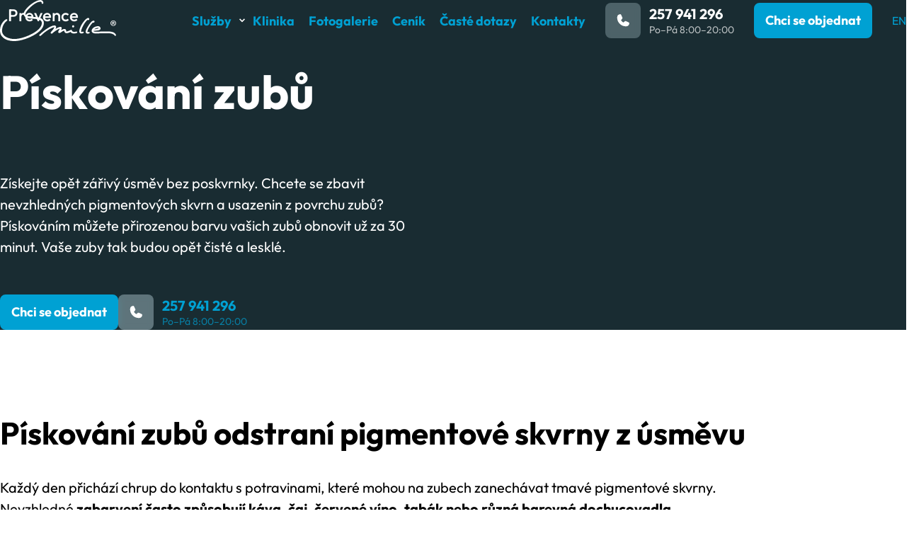

--- FILE ---
content_type: text/html; charset=utf-8
request_url: https://www.smille.cz/sluzby/piskovani-zubu
body_size: 8392
content:
<!DOCTYPE html>
<html lang="cs-CZ">
<head>
	<meta charset="utf-8">

    <script>
        var dataLayer = dataLayer || []; // Google Tag Manager
    </script>

    <!-- Google Tag Manager --> 
    <script>
        (function(w,d,s,l,i){ w[l]=w[l]||[];w[l].push({ 'gtm.start':
        new Date().getTime(),event:'gtm.js'});var f=d.getElementsByTagName(s)[0], 
        j=d.createElement(s),dl=l!='dataLayer'?'&l='+l:'';j.async=true;j.src= 
        'https://www.googletagmanager.com/gtm.js?id='+i+dl;f.parentNode.insertBefore(j,f); 
        })(window,document,'script','dataLayer','GTM-NZKGDMJ');
    </script>
    <!-- End Google Tag Manager -->

    <!-- NEW => Google Tag Manager -->
    <script>
        (function(w,d,s,l,i){ w[l]=w[l]||[];w[l].push({ 'gtm.start':
        new Date().getTime(),event:'gtm.js'});var f=d.getElementsByTagName(s)[0],
        j=d.createElement(s),dl=l!='dataLayer'?'&l='+l:'';j.async=true;j.src=
        'https://www.googletagmanager.com/gtm.js?id='+i+dl;f.parentNode.insertBefore(j,f);
        })(window,document,'script','dataLayer','GTM-NVF4PST6');
    </script>
    <!-- End Google Tag Manager -->
    
	<title>Pískování zubů | Dentální klinika Smille</title>
	<meta name="description" content="Chcete svým zubům vrátit přirozený odstín a lesk? Pískování zubů šetrně odstraní tmavé pigmentové skvrny i usazeniny. Váš úsměv tak znovu zazáří!">
	<meta name="keywords" content="Pískování zubů | Dentální klinika Smille">
	<meta name="robots" content="index,follow" />
	<meta name="viewport" content="width=device-width, initial-scale=1.0">
	<meta name="format-detection" content="telephone=no">
	<meta name="author" content="Smille.cz | www.smille.cz" />

	<link href="https://www.smille.cz/css/style.css?9" rel="stylesheet" media="all">

	<link rel="icon" type="image/png" href="https://www.smille.cz/favicon-96x96.png" sizes="96x96" />
	<link rel="icon" type="image/svg+xml" href="https://www.smille.cz/favicon.svg" />
	<link rel="shortcut icon" href="https://www.smille.cz/favicon.ico" />
	<link rel="apple-touch-icon" sizes="180x180" href="https://www.smille.cz/apple-touch-icon.png" />
	<meta name="apple-mobile-web-app-title" content="Smille" />
	<link rel="manifest" href="https://www.smille.cz/site.webmanifest" />


	<script type="text/javascript">
        var _gaq = _gaq || [];
        _gaq.push(['_setAccount', 'UA-2817892-17']);
        _gaq.push(['_setAllowAnchor', true]);
        _gaq.push(['_trackPageview']);

        (function() {
        var ga = document.createElement('script'); ga.type = 'text/javascript'; ga.async = true;
        ga.src = ('https:' == document.location.protocol ? 'https://ssl' : 'http://www') + '.google-analytics.com/ga.js';
        var s = document.getElementsByTagName('script')[0]; s.parentNode.insertBefore(ga, s);
        })();
    </script>

	<script id="Cookiebot" src="https://consent.cookiebot.com/uc.js" data-cbid="f160a414-7ab7-4309-a6f9-6dcb3073f92d" data-blockingmode="auto" type="text/javascript"></script>
</head>

<body class="">
    <!-- Google Tag Manager -->
    <noscript>
        <iframe src="https://www.googletagmanager.com/ns.html?id=GTM-NZKGDMJ" height="0" width="0" style="display:none;visibility:hidden"></iframe>
    </noscript>
    <!-- End Google Tag Manager -->

    <!-- NEW => Google Tag Manager (noscript) -->
    <noscript>
        <iframe src="https://www.googletagmanager.com/ns.html?id=GTM-NVF4PST6" height="0" width="0" style="display:none;visibility:hidden"></iframe>
    </noscript>
    <!-- End Google Tag Manager (noscript) -->
    
	<div class="body">
		<header class="header">
			<div class="inner header_inner">
				<a href="https://www.smille.cz" class="logo header_logo">
					<svg class="logo_image" role="img" fill="currentColor" xmlns="http://www.w3.org/2000/svg" width="164" height="58" viewBox="0 0 164 58">
						<title>Smille®</title>
						<path d="M8.242 27.424c.479-.285.973-.34 1.327-.234.238.07.44.208.586.401.16.22.237.478.205.774-.04.35-.257.748-.721 1.11-1.24.959-2.341 2.108-3.322 3.338-2.63 3.294-4.012 9.089-3.263 12.639 1.46 6.881 10.451 9.29 15.646 9.589 5.084.295 11.142-1.058 15.195-2.42C45.84 48.612 58.872 41.22 59.14 32.51c.157-5.185-7.224-5.67-12.89-6.042l-.15-.011c-1.797-.117-4.847-.362-7.492-1.215-2.872-.93-5.246-2.573-5.246-5.528 0-1.332.615-2.85 1.602-4.411.23-.362.48-.734.75-1.102 2.616-3.609 6.197-6.842 9.851-9.374 4.339-3 8.783-4.904 11.578-4.827.172.003.325.014.46.033 1.278.153 2.192.766 2.788 1.514.611.77 1.533 3.127.08 3.784-.204.09-.416.12-.625.09-.739-.112-1.09-.868-1.006-1.575V3.82a1.31 1.31 0 0 0-.237-.766c-.213-.285-.633-.53-1.442-.555h-.15c-5.586-.003-11.86 5.426-15.744 9.297a36.147 36.147 0 0 0-2.341 2.558c-1.712 2.08-2.817 3.984-2.868 5.301-.128 3.346 6.306 3.828 12.108 4.266 5.725.43 13.758.832 13.813 8.614 0 8.48-9.2 14.515-15.569 17.93-8.468 4.543-18.75 7.48-25.939 7.535-.373 0 .044.003-.197.003-.103 0-.326 0-.666-.01-6.99-.125-11.786-1.97-15.002-4.63C-.348 49.257-.45 43.835.413 39.084c.83-4.55 3.951-9.352 7.829-11.662ZM133.123 41.38a30.337 30.337 0 0 0 3.76-.617c1.299-.313 2.469-.656 2.466-.879 0 0-.081-.277-.099-.295-.534-.537-2.48 0-3.011.16-1.123.34-2.282.901-3.116 1.627m-1.193 2.182c.011.168.172.398.472.628.41.314 1.035.554 1.869.58h.037c2.198.07 4.452-.07 6.646-.124 5.264-.128 11.849-.288 13.458-.16 1.716.134 3.574.397 5.224 1.01 1.741.65 3.219 1.682 4.035 3.35.281.58.281 1.375-.348 1.718-.665.365-1.324-.12-1.664-.69v-.007h-.007c-.374-.62-.999-1.076-1.625-1.42-1.997-1.086-4.912-1.466-6.767-1.502-3.471-.062-6.734.025-10.012.113-2.919.076-5.853.157-8.973.127h-.026a7.16 7.16 0 0 1-1.035-.087 6.573 6.573 0 0 1-.958-.23c-1.679-.554-2.81-1.77-2.843-3.255v-.058c-.025-4.145 5.645-6.538 9.127-6.608h.092c1.96-.014 3.932 2.003 3.288 4.014-.402 1.255-1.547 1.609-2.667 1.883-.479.116-6.591.824-6.591.824-.256.007-.494-.004-.736-.106M132.351 29.128c.764.022 1.137.423 1.105 1.536-.03 1.036-1.087 1.613-2.097 1.12-.303.08-.545.343-.76.57-.944.966-1.859 2.167-2.663 3.25-2.316 3.12-4.328 6.984-4.489 9.18-.022.329.099.456.271.493.435.095 1.083-.015 1.595-.106.556-.102 1.207.073 1.419.639.242.635-.238 1.156-.816 1.342-2.147.683-4.993.53-4.901-2.473.058-1.945 1.236-3.992 2.205-5.7.293-.51.622-1.069.984-1.645 1.281-2.062 5.008-8.301 8.143-8.206M58.013 50.192c-.48.463-1.123.642-1.559.605a1.24 1.24 0 0 1-.541-.167.98.98 0 0 1-.48-.672c-.08-.405.121-.824.418-1.087a55.272 55.272 0 0 1 3.16-2.904c2.956-2.525 6.3-4.955 8.556-6.273 2.693-1.572 6.2-3.703 9.412-3.772 1.222-.026 2.316.89 2.345 2.142.018.788-.402 1.605-.735 2.302-.084.168-.168.34-.256.507 2.315-1.408 5.282-2.956 6.998-2.904 1.419.04 1.847.846 1.818 1.86-.03.916-.553 1.953-.798 2.441-.04.077-.07.14-.077.154a4.19 4.19 0 0 1-.157.31c1.12-.693 4.232-2.168 5.732-1.744a2.145 2.145 0 0 1 1.558 2.09v.157c-.01.46-.029 1.208.359 1.215h.007c.37.008.747-.062 1.105-.138 1.365-.292 2.674-.81 3.896-1.478.549-.3 1.006-.547 1.445-.613.808-.117 1.328.175 1.478 1.186.047.314.113.492.204.602.041.051.498.412.516.38l.011.007c1.357.813 3.574.759 4.96.237.483-.183 1.16-.077 1.493.343.812 1.021-.498 1.649-1.233 1.886-.852.274-2.202.547-3.351.515h-.007c-1.646-.051-3.833-.694-4.543-2.292-.062.03-.128.059-.198.091-1.562.701-3.793 1.774-5.498 1.7a6.072 6.072 0 0 1-.329-.025c-1.426-.168-2.853-1.153-2.784-2.733 0-.076.008-.138.015-.182a4.33 4.33 0 0 0 .037-.58c-1.65.12-2.872.978-3.988 1.766-.82.576-1.763 1.295-2.78 1.474-1.767.31-2.326-1.139-1.682-2.594.27-.61.702-1.329 1.115-1.996.278-.445.593-.99.805-1.46-.457.146-.951.318-1.489.537-1.57.638-2.988 1.46-4.382 2.4-1.566 1.059-3.146 2.277-3.75 2.868l-.135.132c-.984.963-1.06 1.04-1.935 1.014a1.425 1.425 0 0 1-.585-.135 1.087 1.087 0 0 1-.615-.843c-.03-.197-.01-.398.051-.602.136-.434.45-.773.74-1.113.815-.952 2.856-3.342 3.354-4.214l.044-.077c.347-.609.9-1.576 1.031-2.174a3.05 3.05 0 0 0-.325.047 8.067 8.067 0 0 0-.838.212c-1.701.514-4.214 1.693-6.99 3.313a47.956 47.956 0 0 0-5.51 3.769c-1.748 1.38-3.438 2.886-5.113 4.506M124.651 25.366c.841.022 1.43.46 1.39 1.675-.026.759-.611 1.372-1.292 1.372-.431 0-.618-.238-.859-.358-.267.047-.988.61-1.529 1.182a28.033 28.033 0 0 0-2.393 2.948c-2.685 3.81-5.231 9.25-5.432 11.96-.036.53.132.734.37.789.472.106 1.207-.026 1.789-.142.614-.12 1.353.065 1.594.646.611 1.474-2.568 1.93-3.38 1.908h-.011c-1.968-.058-2.992-1.554-2.944-3.284v-.018c.088-2.7 2.015-7.002 3.424-9.388 1.06-1.8 6.006-9.301 9.269-9.286M103.317 35.757c.831 0 1.504.672 1.504 1.5s-.673 1.5-1.504 1.5c-.83 0-1.503-.672-1.503-1.5s.673-1.5 1.503-1.5ZM159.471 32.59h.425c.493 0 .892-.168.892-.565 0-.35-.26-.584-.823-.584-.234 0-.399.022-.494.047V32.59Zm-.022 2.157h-.892V30.93c.351-.07.845-.142 1.478-.142.728 0 1.053.12 1.335.306.208.165.377.467.377.821 0 .442-.33.77-.798.912v.048c.373.12.585.42.703.938.117.583.19.82.281.937h-.962c-.117-.142-.186-.47-.304-.912-.073-.42-.307-.61-.801-.61h-.417v1.522-.003Zm.586-5.061c-1.69 0-2.96 1.383-2.96 3.069 0 1.685 1.266 3.064 3.007 3.064 1.687.022 2.934-1.357 2.934-3.065 0-1.707-1.247-3.068-2.959-3.068h-.022Zm.047-.77c2.206 0 3.918 1.708 3.918 3.838 0 2.131-1.712 3.86-3.943 3.86-2.232 0-3.966-1.681-3.966-3.86 0-2.178 1.763-3.838 3.966-3.838h.025Z"></path>
					</svg>
				</a>
				<div class="header_menuWrap js-openable">
					<div class="header_mobileMenu">
						<nav class="header_langs langs">
							<ul class="langs_list">
								<li class="langs_item"><a href="https://www.smille.eu" class="langs_link">EN</a></li>
							</ul>
						</nav>
						<a href="#order" class="button header_cta">Chci se objednat</a>
						<nav class="menu header_menu js-menu">
							<ul class="menu_list">
								<li class="menu_item">
									<a href="https://www.smille.cz/sluzby" class="menu_link">Služby</a>
									
										<button class="menu_opener js-menu_opener" type="button">
											<svg class="ico ico__chevron-down menu_arrow">
												<use xlink:href="https://www.smille.cz/img/sprite.svg#chevron-down"></use>
											</svg>
										</button>

										<div class="submenu menu_submenu">
											<div class="submenu_inner inner">
												<div class="submenu_tops">
													<a href="/sluzby/dentalni-hygiena" class="button button__big button__outline submenu_top">
														Dentální hygiena
														<svg class="ico ico__arrow-right button_arrow">
															<use xlink:href="https://www.smille.cz/img/sprite.svg#arrow-right"></use>
														</svg>
													</a>
													<a href="/sluzby/beleni-zubu" class="button button__big button__outline submenu_top">
														Bělení zubů
														<svg class="ico ico__arrow-right button_arrow">
															<use xlink:href="https://www.smille.cz/img/sprite.svg#arrow-right"></use>
														</svg>
													</a>
													<a href="/sluzby/aplikace-botulotoxinu" class="button button__big button__outline submenu_top">
														Aplikace botulotoxinu
														<svg class="ico ico__arrow-right button_arrow">
															<use xlink:href="https://www.smille.cz/img/sprite.svg#arrow-right"></use>
														</svg>
													</a>
												</div>
												<ul class="submenu_list submenu_list__level1">
													<li class="submenu_item">
														<span class="submenu_link">Prevence</span>
														<button class="menu_opener submenu_opener js-menu_opener" type="button">
															<svg class="ico ico__chevron-down menu_arrow">
																<use xlink:href="https://www.smille.cz/img/sprite.svg#chevron-down"></use>
															</svg>
														</button>
														<ul class="submenu_list submenu_list__level2">
															<li class="submenu_item">
																<a href="https://www.smille.cz/sluzby/prevence" class="submenu_link submenu_link__level2">Prevence</a>
															</li>
															<li class="submenu_item">
																<a href="https://www.smille.cz/sluzby/dentalni-hygiena" class="submenu_link submenu_link__level2">Dentální hygiena</a>
															</li>
															<li class="submenu_item">
																<a href="https://www.smille.cz/sluzby/piskovani-zubu" class="submenu_link submenu_link__level2">Pískování zubů</a>
															</li>
															<li class="submenu_item">
																<a href="https://www.smille.cz/sluzby/rtg-vysetreni" class="submenu_link submenu_link__level2">RTG vyšetření</a>
															</li>
														</ul>
													</li>
													<li class="submenu_item">
														<span class="submenu_link">Záchovná stomatologie</span>
														<button class="menu_opener submenu_opener js-menu_opener" type="button">
															<svg class="ico ico__chevron-down menu_arrow">
																<use xlink:href="https://www.smille.cz/img/sprite.svg#chevron-down"></use>
															</svg>
														</button>
														<ul class="submenu_list submenu_list__level2">
															<li class="submenu_item">
																<a href="https://www.smille.cz/sluzby/vstupni-vysetreni" class="submenu_link submenu_link__level2">Vstupní vyšetření</a>
															</li>
															<li class="submenu_item">
																<a href="https://www.smille.cz/sluzby/endodoncie" class="submenu_link submenu_link__level2">Endodoncie</a>
															</li>
															<li class="submenu_item">
																<a href="https://www.smille.cz/sluzby/osetreni-zubniho-kazu" class="submenu_link submenu_link__level2">Ošetření zubního kazu</a>
															</li>
															<li class="submenu_item">
																<a href="https://www.smille.cz/sluzby/zubni-pohotovost" class="submenu_link submenu_link__level2">Zubní pohotovost</a>
															</li>
														</ul>
													</li>
													<li class="submenu_item">
														<span class="submenu_link">Estetická stomatologie</span>
														<button class="menu_opener submenu_opener js-menu_opener" type="button">
															<svg class="ico ico__chevron-down menu_arrow">
																<use xlink:href="https://www.smille.cz/img/sprite.svg#chevron-down"></use>
															</svg>
														</button>
														<ul class="submenu_list submenu_list__level2">
															<li class="submenu_item">
																<a href="https://www.smille.cz/sluzby/beleni-zubu" class="submenu_link submenu_link__level2">Bělení zubů</a>
															</li>
															<li class="submenu_item">
																<a href="https://www.smille.cz/sluzby/esteticka-uprava-zubu" class="submenu_link submenu_link__level2">Estetická úprava zubů</a>
															</li>
															<li class="submenu_item">
																<a href="https://www.smille.cz/sluzby/celokeramicke-fazety" class="submenu_link submenu_link__level2">Celokeramické fazety</a>
															</li>
														</ul>
													</li>
													<li class="submenu_item">
														<span class="submenu_link">Zubní náhrady</span>
														<button class="menu_opener submenu_opener js-menu_opener" type="button">
															<svg class="ico ico__chevron-down menu_arrow">
																<use xlink:href="https://www.smille.cz/img/sprite.svg#chevron-down"></use>
															</svg>
														</button>
														<ul class="submenu_list submenu_list__level2">
															<li class="submenu_item">
																<a href="https://www.smille.cz/sluzby/korunky" class="submenu_link submenu_link__level2">Korunky</a>
															</li>
															<li class="submenu_item">
																<a href="https://www.smille.cz/sluzby/celokeramicke-korunky" class="submenu_link submenu_link__level2">Celokeramické korunky</a>
															</li>
															<li class="submenu_item">
																<a href="https://www.smille.cz/sluzby/zubni-mustky" class="submenu_link submenu_link__level2">Zubní můstky</a>
															</li>
														</ul>
													</li>
													<li class="submenu_item">
														<span class="submenu_link">Stomatochirurgie</span>
														<button class="menu_opener submenu_opener js-menu_opener" type="button">
															<svg class="ico ico__chevron-down menu_arrow">
																<use xlink:href="https://www.smille.cz/img/sprite.svg#chevron-down"></use>
															</svg>
														</button>
														<ul class="submenu_list submenu_list__level2">
															<li class="submenu_item">
																<a href="https://www.smille.cz/sluzby/extrakce-zubu" class="submenu_link submenu_link__level2">Extrakce zubu</a>
															</li>
															<li class="submenu_item">
																<a href="https://www.smille.cz/sluzby/zubni-implantaty" class="submenu_link submenu_link__level2">Zubní implantáty</a>
															</li>
														</ul>
													</li>
												</ul>
												<div class="submenu_promo">
													<p class="submenu_promoHeading">Darujte svým blízkým hezký úsměv</p>
													<figure class="submenu_promoPhoto submenu_promoPhoto__overflowing">
														<img src="https://www.smille.cz/img/voucher1.png" alt="" class="submenu_promoImage" width="205" height="209">
													</figure>

													<a href="/darkove-poukazy" class="button button__big  submenu_promoButton">
														<svg class="ico ico__gift button_ico">
															<use xlink:href="https://www.smille.cz/img/sprite.svg#gift"></use>
														</svg>
														Dárkové poukazy
													</a>
												</div>
											</div>
										</div>
								</li>
								<li class="menu_item">
									<a href="https://www.smille.cz/klinika" class="menu_link">Klinika</a>
									
								</li>
								<li class="menu_item">
									<a href="https://www.smille.cz/klinika#gallery" class="menu_link">Fotogalerie</a>
									
								</li>
								<li class="menu_item">
									<a href="https://www.smille.cz/cenik" class="menu_link">Ceník</a>
									
								</li>
								<li class="menu_item">
									<a href="https://www.smille.cz/caste-dotazy" class="menu_link">Časté dotazy</a>
									
								</li>
								<li class="menu_item">
									<a href="https://www.smille.cz/kontakty" class="menu_link">Kontakty</a>
									
								</li>
							</ul>
						</nav>
					</div>
					<button type="button" class="header_opener menuOpener js-openable_opener">
						<span class="hamburgerCross menuOpener_ico"><span></span></span>
					</button>
				</div>
				<a href="tel:+420257941296" class="header_phone contactItem">
					<span class="contactItem_icoWrap">
						<svg class="ico ico__phone contactItem_ico">
							<use xlink:href="https://www.smille.cz/img/sprite.svg#phone"></use>
						</svg>
					</span>
					<span class="contactItem_value">257 941 296</span>
					<span class="contactItem_desc">Po–Pá 8:00–20:00</span>
				</a>
			</div>
		</header>

		<main>
<section class="section overflow-hidden">
	<div class="hero hero__simple">
		<div class="inner inner__narrow hero_inner">
			<div class="hero_content">
				<p class="hero_overHeading">Prevence</p>
				<h1 class="hero_heading">Pískování zubů</h1>
				<p class="hero_desc hero_desc__narrow">Získejte opět zářivý úsměv bez poskvrnky. Chcete se zbavit nevzhledných pigmentových skvrn a usazenin z povrchu zubů? Pískováním můžete přirozenou barvu vašich zubů obnovit už za 30 minut. Vaše zuby tak budou opět čisté a lesklé.</p>
				
<div class="hero_footer">
    <a href="#order" class="hero_cta button">Chci se objednat</a>
    <a href="tel:+420257941296" class="hero_contact contactItem">
        <span class="contactItem_icoWrap">
            <svg class="ico ico__phone contactItem_ico">
                <use xlink:href="https://www.smille.cz/img/sprite.svg#phone"></use>
            </svg>
        </span>
        <span class="contactItem_value">257 941 296</span>
        <span class="contactItem_desc">Po–Pá 8:00–20:00</span>
    </a>
</div>
			</div>
		</div>
	</div>
	<div class="inner inner__narrow section_inner section_inner__first text" id="obsah">
		<div class="text_content formatted">
			<h2>Pískování zubů odstraní pigmentové skvrny z úsměvu</h2>

<p>Každý den přichází chrup do kontaktu&nbsp;s potravinami, které mohou na zubech zanechávat tmavé pigmentové skvrny. Nevzhledné&nbsp;<strong>zabarvení často způsobují káva, čaj, červené víno, tabák nebo různá barevná dochucovadla</strong>.</p>

<p><strong>Metodou pískování se pigmenty ze zubů mechanicky odstraní, aniž by se tím jakkoli poškozovala sklovina.</strong> Ošetření Air-Flow zuby nijak chemicky nezatěžuje. Během pískování dochází k&nbsp;jemnému otryskávání povrchu zubů proudem vody, vzduchu a jemných částic, které odstraňují usazeniny z&nbsp;hladkých částí zubu, ale i ze zubních jamek, rýh a špatně dostupných mezizubních prostor.</p>

<p>Díky pískování zubů&nbsp;<strong>budou vaše zuby znovu hladké a bílé</strong>.&nbsp;</p>

<h2>Jak pískování zubů pomůže vašemu chrupu?</h2>

<ul>
	<li><strong>Jemné částice vás zbaví pigmentových skvrn a nánosů zubního plaku.</strong></li>
	<li><strong>Odstraní usazeniny i ze zubních jamek, rýh a mezizubních prostor.</strong></li>
	<li><strong>Nečistoty zmizí a zubům se navrátí jejich přirozený odstín a lesk.</strong></li>
</ul>

		</div>
	</div>
</section>
		</main>

		<section id="order" class="section">
			<div class="outer outer__lightDark">
				<div class="inner section_inner contacts">
					<div class="contacts_box" id="formular">
						<div class="contacts_text">
							<p class="contacts_overHeading">Kontaktní formulář</p>
							<h2 class="contacts_heading">Objednejte se k nám</h2>
							<div class="contacts_desc">
								<p>Vše vám vysvětlíme a každé ošetření provedeme citlivě a bezbolestně.</p>
							</div>
							<h3 class="contacts_subheading">Zavolejte nám</h3>
							<a href="tel:+420257941296" class="contacts_contact contactItem">
								<span class="contactItem_icoWrap">
									<svg class="ico ico__phone contactItem_ico">
										<use xlink:href="https://www.smille.cz/img/sprite.svg#phone"></use>
									</svg>
								</span>
								<span class="contactItem_value">257 941 296</span>
								<span class="contactItem_desc">Po–Pá 8:00–20:00</span>
							</a>
							<h3 class="contacts_subheading">Ordinační hodiny</h3>
							<div class="contacts_contact contactItem">
								<span class="contactItem_icoWrap">
									<svg class="ico ico__clock contactItem_ico">
										<use xlink:href="https://www.smille.cz/img/sprite.svg#clock"></use>
									</svg>
								</span>
								<span class="contactItem_value">Po–Pá 8:00–20:00</span>
							</div>
							<h3 class="contacts_subheading">Kde nás najdete?</h3>
							<div class="contacts_contact contactItem">
								<span class="contactItem_icoWrap">
									<svg class="ico ico__pin contactItem_ico contactItem_ico__tall">
										<use xlink:href="https://www.smille.cz/img/sprite.svg#pin"></use>
									</svg>
								</span>
								<span class="contactItem_value">
									Štefánikova 203/23, 150 00 Praha 5<br>
									<a href="https://maps.app.goo.gl/7cVkdqHEz5G9ZJT37" target="_blank">Zobrazit na mapě</a>
								</span>
							</div>
						</div>
						<form action="/sluzby/piskovani-zubu" method="post" id="frm-contactForm" class="contacts_form form">



							<div class="form_row">
								<label class="form_element">
									<span class="form_label form_label__floating">Vaše jméno <span class="form_required">*</span></span>
									<input name="name" id="frm-contactForm-name" required data-nette-rules='[{"op":":filled","msg":"Vyplňte prosím vaše jméno"}]' type="text" class="form_field" placeholder=" ">
								</label>
							</div>
							<div class="form_row">
								<label class="form_element">
									<span class="form_label form_label__floating">Váš e-mail <span class="form_required">*</span></span>
									<input name="email" id="frm-contactForm-email" required data-nette-rules='[{"op":":filled","msg":"Vyplňte prosím vaši e-mailovou adresu."},{"op":":email","msg":"Vyplňte prosím vaši e-mailovou adresu ve správném formátu."}]' type="text" class="form_field" placeholder=" ">
								</label>
							</div>
							<div class="form_row">
								<label class="form_element">
									<span class="form_label form_label__floating">Váš telefon</span>
									<input name="phone" id="frm-contactForm-phone" required data-nette-rules='[{"op":":filled","msg":"Vyplňte prosím vaše telefonní číslo."}]' type="tel" class="form_field" placeholder=" ">
								</label>
							</div>
							<div class="form_row">
								<label class="form_element">
									<span class="form_label form_label__floating">Vaše zpráva</span>
									<textarea name="message" id="frm-contactForm-message" required data-nette-rules='[{"op":":filled","msg":"Vyplňte prosím zprávu, kterou nám chcete zaslat."}]' class="form_field form_textarea" placeholder=" "></textarea>
								</label>
							</div>
							<div style="display:none;">
								<label class="form_element">
									<input name="honeypot" id="frm-contactForm-honeypot" data-nette-rules='[{"op":":filled","rules":[{"op":":blank","msg":"Toto pole by mělo zůstat prázdné."}],"control":"honeypot"}]' type="text" class="form_field" placeholder=" ">
								</label>
							</div>

							<div class="cf-turnstile" data-sitekey="0x4AAAAAABBxevkurp-Vkt3J" data-theme="light" data-response-field-name="cf_turnstile_response" data-callback="onTurnstileSuccess"></div>
							<input type="hidden" name="cf_turnstile_response" value="" id="cf_turnstile_response">
							
							<div class="form_footer">
								<input name="send" type="submit" class="form_button button button__white button__outline" value="Odeslat zprávu">
								<p class="form_legal">Odesláním souhlasíte s <a href="/ochrana-osobnich-udaju">podmínkami zpracování osobních údajů</a>.</p>
							</div>

							<script>
								function onTurnstileSuccess(token) {
									document.getElementById('cf_turnstile_response').value = token;
								}
							</script>

							<script src="https://challenges.cloudflare.com/turnstile/v0/api.js" async defer></script>
						<input type="hidden" name="_do" value="contactForm-submit"></form>
					</div>
				</div>
			</div>
		</section>
		<section class="section">
			<div class="outer outer__dark">
				<div class="inner section_inner bottom">
					<div class="bottom_column js-collapsable">
						<div class="bottom_heading">
							<button class="bottom_opener js-collapsable_switcher" type="button">
								<svg class="ico ico__chevron-down bottom_arrow">
									<use xlink:href="https://www.smille.cz/img/sprite.svg#chevron-down"></use>
								</svg>
							</button>
							Smille Dental Clinic
						</div>
						<ul class="bottom_list">
							<li class="bottom_item">
								<a href="https://www.smille.cz/klinika" class="bottom_link">Klinika</a>
							</li>
							<li class="bottom_item">
								<a href="https://www.smille.cz/cenik" class="bottom_link">Ceník</a>
							</li>
							<li class="bottom_item">
								<a href="https://www.smille.cz/caste-dotazy" class="bottom_link">Časté dotazy</a>
							</li>
							<li class="bottom_item">
								<a href="https://www.smille.cz/kontakty" class="bottom_link">Kontakty</a>
							</li>
						</ul>
					</div>
					<div class="bottom_column js-collapsable">
						<div class="bottom_heading">
							<button class="bottom_opener js-collapsable_switcher" type="button">
								<svg class="ico ico__chevron-down bottom_arrow">
									<use xlink:href="https://www.smille.cz/img/sprite.svg#chevron-down"></use>
								</svg>
							</button>
							Prevence
						</div>
						<ul class="bottom_list">
							<li class="bottom_item">
								<a href="https://www.smille.cz/sluzby/prevence" class="bottom_link">Prevence</a>
							</li>
							<li class="bottom_item">
								<a href="https://www.smille.cz/sluzby/dentalni-hygiena" class="bottom_link">Dentální hygiena</a>
							</li>
							<li class="bottom_item">
								<a href="https://www.smille.cz/sluzby/piskovani-zubu" class="bottom_link">Pískování zubů</a>
							</li>
							<li class="bottom_item">
								<a href="https://www.smille.cz/sluzby/rtg-vysetreni" class="bottom_link">RTG vyšetření</a>
							</li>
						</ul>
					</div>
					<div class="bottom_column js-collapsable">
						<div class="bottom_heading">
							<button class="bottom_opener js-collapsable_switcher" type="button">
								<svg class="ico ico__chevron-down bottom_arrow">
									<use xlink:href="https://www.smille.cz/img/sprite.svg#chevron-down"></use>
								</svg>
							</button>
							Záchovná stomatologie
						</div>
						<ul class="bottom_list">
							<li class="bottom_item">
								<a href="https://www.smille.cz/sluzby/vstupni-vysetreni" class="bottom_link">Vstupní vyšetření</a>
							</li>
							<li class="bottom_item">
								<a href="https://www.smille.cz/sluzby/endodoncie" class="bottom_link">Endodoncie</a>
							</li>
							<li class="bottom_item">
								<a href="https://www.smille.cz/sluzby/osetreni-zubniho-kazu" class="bottom_link">Ošetření zubního kazu</a>
							</li>
							<li class="bottom_item">
								<a href="https://www.smille.cz/sluzby/zubni-pohotovost" class="bottom_link">Zubní pohotovost</a>
							</li>
						</ul>
					</div>
					<div class="bottom_column js-collapsable">
						<div class="bottom_heading">
							<button class="bottom_opener js-collapsable_switcher" type="button">
								<svg class="ico ico__chevron-down bottom_arrow">
									<use xlink:href="https://www.smille.cz/img/sprite.svg#chevron-down"></use>
								</svg>
							</button>
							Estetická stomatologie
						</div>
						<ul class="bottom_list">
							<li class="bottom_item">
								<a href="https://www.smille.cz/sluzby/beleni-zubu" class="bottom_link">Bělení zubů</a>
							</li>
							<li class="bottom_item">
								<a href="https://www.smille.cz/sluzby/esteticka-uprava-zubu" class="bottom_link">Estetická úprava zubů</a>
							</li>
							<li class="bottom_item">
								<a href="https://www.smille.cz/sluzby/celokeramicke-fazety" class="bottom_link">Celokeramické fazety</a>
							</li>
						</ul>
					</div>
					<div class="bottom_column js-collapsable">
						<div class="bottom_heading">
							<button class="bottom_opener js-collapsable_switcher" type="button">
								<svg class="ico ico__chevron-down bottom_arrow">
									<use xlink:href="https://www.smille.cz/img/sprite.svg#chevron-down"></use>
								</svg>
							</button>
							Zubní náhrady
						</div>
						<ul class="bottom_list">
							<li class="bottom_item">
								<a href="https://www.smille.cz/sluzby/korunky" class="bottom_link">Korunky</a>
							</li>
							<li class="bottom_item">
								<a href="https://www.smille.cz/sluzby/celokeramicke-korunky" class="bottom_link">Celokeramické korunky</a>
							</li>
							<li class="bottom_item">
								<a href="https://www.smille.cz/sluzby/zubni-mustky" class="bottom_link">Zubní můstky</a>
							</li>
						</ul>
					</div>
					<div class="bottom_column js-collapsable">
						<div class="bottom_heading">
							<button class="bottom_opener js-collapsable_switcher" type="button">
								<svg class="ico ico__chevron-down bottom_arrow">
									<use xlink:href="https://www.smille.cz/img/sprite.svg#chevron-down"></use>
								</svg>
							</button>
							Stomatochirurgie
						</div>
						<ul class="bottom_list">
							<li class="bottom_item">
								<a href="https://www.smille.cz/sluzby/extrakce-zubu" class="bottom_link">Extrakce zubu</a>
							</li>
							<li class="bottom_item">
								<a href="https://www.smille.cz/sluzby/zubni-implantaty" class="bottom_link">Zubní implantáty</a>
							</li>
						</ul>
					</div>
				</div>
			</div>
		</section>
		<footer class="footer">
			<div class="outer outer__dark">
				<div class="inner footer_inner">
					<div class="footer_links">
						<a href="/ochrana-osobnich-udaju" class="footer_link">Podmínky zpracování osobních údajů</a>
					</div>
					<p class="footer_copyright">© 2008–2024 Smille Dental Clinic s. r. o.</p>
					<img src="https://www.smille.cz/img/logo.svg" alt="Smille" class="footer_logo" width="105" height="37" loading="lazy">
				</div>
			</div>
		</footer>
	</div>


	<script src="https://www.smille.cz/js/netteForms.js"></script>
	<script src="https://www.smille.cz/js/libs.js"></script>
	<script src="https://www.smille.cz/js/script.js"></script>

</body>
</html>


--- FILE ---
content_type: text/css
request_url: https://www.smille.cz/css/style.css?9
body_size: 14050
content:
@font-face{font-display:swap;font-family:"Outfit";font-weight:400;font-style:normal;src:url(font/outfit-400.woff2) format("woff2")}@font-face{font-display:swap;font-family:"Outfit";font-weight:500;font-style:normal;src:url(font/outfit-500.woff2) format("woff2")}@font-face{font-display:swap;font-family:"Outfit";font-weight:700;font-style:normal;src:url(font/outfit-700.woff2) format("woff2")}html{box-sizing:border-box}*,:after,:before{box-sizing:inherit}@media (prefers-reduced-motion:no-preference){:root{scroll-behavior:smooth}}body{margin:0;-webkit-text-size-adjust:100%;-webkit-tap-highlight-color:rgba(0,0,0,0)}abbr[title]{-webkit-text-decoration:underline dotted;text-decoration:underline dotted;cursor:help;-webkit-text-decoration-skip-ink:none;text-decoration-skip-ink:none}address{font-style:normal;line-height:inherit}code,kbd,pre,samp{font-family:monospace,monospace;font-size:1em;unicode-bidi:bidi-override}pre{display:block;overflow:auto}code{word-wrap:break-word}small{font-size:80%}sub,sup{font-size:75%;line-height:0;position:relative;vertical-align:baseline}sub{bottom:-.25em}sup{top:-.5em}ol,ul{padding-left:2em}dt{font-weight:400}dd{margin-left:0}blockquote,figure{margin:0}img,svg{vertical-align:middle}table{border-spacing:0;caption-side:bottom;border-collapse:collapse}th{font-weight:inherit;text-align:inherit;text-align:-webkit-match-parent}tbody,td,tfoot,th,thead,tr{border:0 solid;border-color:inherit}button,input,optgroup,select,textarea{font-family:inherit;font-size:inherit;line-height:inherit;margin:0}button{border-radius:0;color:inherit}button:focus:not(:focus-visible){outline:0}[role=button]{cursor:pointer}button,input{overflow:visible}button,select{text-transform:none}select{word-wrap:normal}select:disabled{opacity:1}[type=button],[type=reset],[type=submit],button{-webkit-appearance:button}[type=button]:not(:disabled),[type=reset]:not(:disabled),[type=submit]:not(:disabled),button:not(:disabled){cursor:pointer}::-moz-focus-inner{border-style:none;padding:0}fieldset{min-width:0;padding:0;margin:0;border:0}legend{float:left;width:100%;padding:0;font:inherit}legend+*{clear:left}progress{vertical-align:baseline}textarea{resize:vertical}::-webkit-inner-spin-button,::-webkit-outer-spin-button{height:auto}[type=search]{-webkit-appearance:textfield;outline-offset:-2px}::-webkit-search-decoration{-webkit-appearance:none}::-webkit-file-upload-button{-webkit-appearance:button;font:inherit}[list]::-webkit-calendar-picker-indicator{display:none}::-webkit-datetime-edit-day-field,::-webkit-datetime-edit-fields-wrapper,::-webkit-datetime-edit-hour-field,::-webkit-datetime-edit-minute,::-webkit-datetime-edit-month-field,::-webkit-datetime-edit-text,::-webkit-datetime-edit-year-field{padding:0}::-webkit-color-swatch-wrapper{padding:0}::file-selector-button{font:inherit}details{display:block}template{display:none}output{display:inline-block}summary{display:list-item;cursor:pointer}iframe{border:0}[hidden]{display:none!important}:root{--defaultSectionWidth:102.5rem;--narrowSectionWidth:68.125rem;--sectionMargin:3.25rem;--sectionPadding:1.25rem;--paragraphMargin:1.5em;--breakXXS:22.5em;--breakXS:26.25em;--breakS:33.75em;--breakM:48em;--breakL:62em;--breakXL:75em;--breakXXL:90em;--breakXXXL:110em}@media (min-width:33.75em){:root{--sectionMargin:4.0625rem}}@media (min-width:48em){:root{--sectionMargin:5rem}}@media (min-width:62em){:root{--sectionPadding:1.875rem;--sectionMargin:6.25rem}}@media (min-width:75em){:root{--sectionPadding:2.5rem;--sectionMargin:7.5rem}}@media (min-width:90em){:root{--sectionMargin:8.75rem}}@media (min-width:110em){:root{--sectionMargin:10.3125rem}}body{font-size:1.25rem;line-height:1.5;font-family:"Outfit",sans-serif;font-weight:400;color:#000;text-align:left;background:#fff}.h1,h1{font-size:3rem;line-height:1.2;font-weight:700;margin-block:.3333333333em}@media (min-width:33.75em){.h1,h1{font-size:3.25rem}}@media (min-width:48em){.h1,h1{font-size:3.5rem}}@media (min-width:62em){.h1,h1{font-size:3.75rem}}@media (min-width:75em){.h1,h1{font-size:4.125rem}}@media (min-width:90em){.h1,h1{font-size:4.5rem}}.h2,h2{font-size:2.25rem;line-height:1.2;font-weight:700;margin-block:1.3333333333em .6666666667em}@media (min-width:33.75em){.h2,h2{font-size:2.375rem}}@media (min-width:48em){.h2,h2{font-size:2.5rem}}@media (min-width:62em){.h2,h2{font-size:2.625rem}}@media (min-width:75em){.h2,h2{font-size:2.75rem}}@media (min-width:90em){.h2,h2{font-size:3rem}}.h3,h3{font-size:1.25rem;line-height:1.2;font-weight:700;margin-block:1.3333333333em .6666666667em}@media (min-width:48em){.h3,h3{font-size:1.375rem}}@media (min-width:75em){.h3,h3{font-size:1.5rem}}.h4,.h5,.h6,h4,h5,h6{font-size:1.25rem;line-height:1.2;font-weight:700;margin-block:1.3333333333em .6666666667em}@media (min-width:48em){.h4,.h5,.h6,h4,h5,h6{font-size:1.375rem}}@media (min-width:75em){.h4,.h5,.h6,h4,h5,h6{font-size:1.5rem}}a{color:#00a1d3;-webkit-text-decoration:underline transparent;text-decoration:underline transparent}@media (hover:hover) and (pointer:fine){a{transition-property:text-decoration-color;transition-duration:.2s}a:hover{text-decoration-color:currentColor}}a[href^="mailto:"]{overflow-wrap:break-word}a:not([href]):not([class]){color:inherit;text-decoration:none}ol,ul{margin-block:var(--paragraphMargin)}ol li,ul li{margin-block:1.6em}ol ol,ol ul,ul ol,ul ul{margin-block:1.6em 0}ul{list-style:none;padding-left:0}ul>li{position:relative;padding-left:1.8em}ul>li:before{content:"";width:1.05em;height:.8em;position:absolute;left:0;top:.35em;background:url(../img/list-bullet-primary.svg) 50% 50%/contain no-repeat}ol{list-style:none;padding-left:0}ol>li{position:relative;padding-left:1.8em}ol>li:before{content:counter(list-item) ".";position:absolute;left:0;top:0;color:#00a1d3;font-weight:700}table{width:100%;margin-block:var(--paragraphMargin);border:1px solid #000}table td,table th{border:1px solid #000;padding:.6em .4em;vertical-align:middle}table th{font-weight:700;text-align:left}hr{margin-block:var(--paragraphMargin);color:currentColor;background-color:currentColor;border:0}hr:not([size]){height:1px}b,strong{font-weight:700}em,i{font-style:italic}p{margin-block:var(--paragraphMargin)}img{display:block;max-width:100%;height:auto}[type=email],[type=password],[type=tel],[type=text],[type=url],select,textarea{display:block;width:100%;height:4rem;min-width:0;border:2px solid transparent;border-radius:.5rem;background-color:#fff;background-image:linear-gradient(180deg,transparent,transparent);padding:0 1.125rem;outline:0!important;font-size:1rem;color:#000;transition:border-color .1s}[type=email]:focus,[type=password]:focus,[type=tel]:focus,[type=text]:focus,[type=url]:focus,select:focus,textarea:focus{border-color:#000}[type=email]::-ms-clear,[type=password]::-ms-clear,[type=tel]::-ms-clear,[type=text]::-ms-clear,[type=url]::-ms-clear,select::-ms-clear,textarea::-ms-clear{display:none}[type=email]::-ms-reveal,[type=password]::-ms-reveal,[type=tel]::-ms-reveal,[type=text]::-ms-reveal,[type=url]::-ms-reveal,select::-ms-reveal,textarea::-ms-reveal{display:none}textarea{height:15.75rem;padding-block:.5rem;resize:none}select{padding-right:0}::-moz-placeholder{opacity:.54;color:inherit}::placeholder{opacity:.54;color:inherit}:first-child{margin-top:0}:last-child{margin-bottom:0}.bottom_list,.langs_list,.menu_list,.services_list,.submenu_list{margin-block:0}.bottom_item,.langs_item,.menu_item,.services_item,.submenu_item{margin-block:0;padding-left:0}.bottom_item:before,.langs_item:before,.menu_item:before,.services_item:before,.submenu_item:before{content:none}.bottom_link,.footer_link,.langs_link,.logo,.menu_link,.services_link,.signpost_item,.submenu_link,:where(a).contactItem{color:inherit;-webkit-text-decoration:none currentColor;text-decoration:none currentColor}.amount_down,.amount_up,.bottom_opener,.embla_dot,.embla_next,.embla_prev,.faqItem_opener,.menuOpener,.menu_opener,.popup_close{padding:0;border:0;background:none}.glightbox-container{width:100%;height:100%;position:fixed;top:0;left:0;z-index:999999!important;touch-action:none;-webkit-text-size-adjust:100%;-moz-text-size-adjust:100%;text-size-adjust:100%;backface-visibility:hidden;outline:none;overflow:hidden}.glightbox-container.inactive{display:none}.glightbox-container .gcontainer{position:relative;width:100%;height:100%;z-index:9999;overflow:hidden}.glightbox-container .gslider{transition:transform .4s ease;height:100%;left:0;top:0;width:100%;position:relative;overflow:hidden;display:flex!important;justify-content:center;align-items:center;transform:translateZ(0)}.glightbox-container .gslide{width:100%;position:absolute;opacity:1;-webkit-user-select:none;-moz-user-select:none;user-select:none;display:flex;align-items:center;justify-content:center;opacity:0}.glightbox-container .gslide.current{opacity:1;z-index:99999;position:relative}.glightbox-container .gslide.prev{opacity:1;z-index:9999}.glightbox-container .gslide-inner-content{width:100%}.glightbox-container .ginner-container{position:relative;width:100%;display:flex;justify-content:center;flex-direction:column;max-width:100%;margin:auto;height:100vh}.glightbox-container .ginner-container.gvideo-container{width:100%}.glightbox-container .ginner-container.desc-bottom,.glightbox-container .ginner-container.desc-top{flex-direction:column}.glightbox-container .ginner-container.desc-left,.glightbox-container .ginner-container.desc-right{max-width:100%!important}.gslide iframe,.gslide video{outline:none!important;border:none;min-height:165px;-webkit-overflow-scrolling:touch;touch-action:auto}.gslide:not(.current){pointer-events:none}.gslide-image{align-items:center}.gslide-image img{max-height:100vh;display:block;padding:0;float:none;outline:none;border:none;-webkit-user-select:none;-moz-user-select:none;user-select:none;max-width:100vw;width:auto;height:auto;-o-object-fit:cover;object-fit:cover;touch-action:none;margin:auto;min-width:200px}.desc-bottom .gslide-image img,.desc-top .gslide-image img{width:auto}.desc-left .gslide-image img,.desc-right .gslide-image img{width:auto;max-width:100%}.gslide-image img.zoomable{position:relative}.gslide-image img.dragging{cursor:grabbing!important;transition:none}.gslide-video{position:relative;max-width:100vh;width:100%!important}.gslide-video .gvideo-wrapper{width:100%;margin:auto}.gslide-video:before{content:"";display:block;position:absolute;width:100%;height:100%;background:rgba(255,0,0,.34);display:none}.gslide-video.playing:before{display:none}.gslide-video.fullscreen{max-width:100%!important;min-width:100%;height:75vh}.gslide-video.fullscreen video{max-width:100%!important;width:100%!important}.gslide-inline{max-height:calc(100vh - 40px);overflow:auto;max-width:calc(100% - 40px);box-shadow:none!important;width:100%!important}.gslide-inline .ginlined-content{width:100%}.gslide-inline .dragging{cursor:grabbing!important;transition:none}.ginlined-content{overflow:auto;display:block!important;opacity:1}.gslide-external{display:flex;width:100%;min-width:100%;background:#fff;padding:0;overflow:auto;max-height:75vh;height:100%}.gslide-media{display:flex;width:auto}.zoomed .gslide-media{box-shadow:none!important}.desc-bottom .gslide-media,.desc-top .gslide-media{margin:0 auto;flex-direction:column}.gslide-description{position:relative;flex:1 0 100%}.gslide-description.description-left,.gslide-description.description-right{max-width:100%}.gslide-description.description-bottom,.gslide-description.description-top{margin:0 auto;width:100%}.gslide-description p{margin-bottom:12px}.gslide-description p:last-child{margin-bottom:0}.zoomed .gslide-description{display:none}.glightbox-button-hidden{display:none!important}.gdesc-open .gslide-media{transition:opacity .5s ease;opacity:.4}.gdesc-open .gdesc-inner{padding-bottom:30px}.gdesc-closed .gslide-media{transition:opacity .5s ease;opacity:1}.greset{transition:all .3s ease}.gabsolute{position:absolute}.grelative{position:relative}.glightbox-desc{display:none!important}.glightbox-open{overflow:hidden}.gloader{height:25px;width:25px;animation:lightboxLoader .8s linear infinite;border:2px solid #fff;border-right-color:transparent;border-radius:50%;position:absolute;display:block;z-index:9999;left:0;right:0;margin:0 auto;top:47%}.goverlay{width:100%;height:calc(100vh + 1px);position:fixed;top:-1px;left:0;background:#000;will-change:opacity}.gclose,.gnext,.gprev{z-index:99999;cursor:pointer;width:26px;height:44px;border:none;display:flex;justify-content:center;align-items:center;flex-direction:column}.gclose svg,.gnext svg,.gprev svg{display:block;width:25px;height:auto;margin:0;padding:0}.gclose.disabled,.gnext.disabled,.gprev.disabled{opacity:.1}.gclose .garrow,.gnext .garrow,.gprev .garrow{stroke:#fff}.gbtn.focused{outline:2px solid #0f3d81}iframe.wait-autoplay{opacity:0}.glightbox-closing .gclose,.glightbox-closing .gnext,.glightbox-closing .gprev{opacity:0!important}.glightbox-clean .gslide-description{background:#fff}.glightbox-clean .gdesc-inner{padding:22px 20px}.glightbox-clean .gslide-title{font-size:1em;font-weight:400;font-family:arial;color:#000;margin-bottom:19px;line-height:1.4em}.glightbox-clean .gslide-desc{font-size:.86em;margin-bottom:0;font-family:arial;line-height:1.4em}.glightbox-clean .gslide-video{background:#000}.glightbox-clean .gclose,.glightbox-clean .gnext,.glightbox-clean .gprev{background-color:rgba(0,0,0,.75);border-radius:4px}.glightbox-clean .gclose path,.glightbox-clean .gnext path,.glightbox-clean .gprev path{fill:#fff}.glightbox-clean .gprev{left:30px}.glightbox-clean .gnext,.glightbox-clean .gprev{position:absolute;top:-100%;width:40px;height:50px}.glightbox-clean .gnext{right:30px}.glightbox-clean .gclose{width:35px;height:35px;top:15px;right:10px;position:absolute}.glightbox-clean .gclose svg{width:18px;height:auto}.glightbox-clean .gclose:hover{opacity:1}.gfadeIn{animation:gfadeIn .5s ease}.gfadeOut{animation:gfadeOut .5s ease}.gslideOutLeft{animation:gslideOutLeft .3s ease}.gslideInLeft{animation:gslideInLeft .3s ease}.gslideOutRight{animation:gslideOutRight .3s ease}.gslideInRight{animation:gslideInRight .3s ease}.gzoomIn{animation:gzoomIn .5s ease}.gzoomOut{animation:gzoomOut .5s ease}@keyframes lightboxLoader{0%{transform:rotate(0deg)}to{transform:rotate(1turn)}}@keyframes gfadeIn{0%{opacity:0}to{opacity:1}}@keyframes gfadeOut{0%{opacity:1}to{opacity:0}}@keyframes gslideInLeft{0%{opacity:0;transform:translate3d(-60%,0,0)}to{visibility:visible;transform:translateZ(0);opacity:1}}@keyframes gslideOutLeft{0%{opacity:1;visibility:visible;transform:translateZ(0)}to{transform:translate3d(-60%,0,0);opacity:0;visibility:hidden}}@keyframes gslideInRight{0%{opacity:0;visibility:visible;transform:translate3d(60%,0,0)}to{transform:translateZ(0);opacity:1}}@keyframes gslideOutRight{0%{opacity:1;visibility:visible;transform:translateZ(0)}to{transform:translate3d(60%,0,0);opacity:0}}@keyframes gzoomIn{0%{opacity:0;transform:scale3d(.3,.3,.3)}to{opacity:1}}@keyframes gzoomOut{0%{opacity:1}50%{opacity:0;transform:scale3d(.3,.3,.3)}to{opacity:0}}.glightbox-container .ginner-container{width:auto;height:auto;flex-direction:row}.glightbox-container .ginner-container.desc-top .gslide-description{order:0}.glightbox-container .ginner-container.desc-top .gslide-image,.glightbox-container .ginner-container.desc-top .gslide-image img{order:1}.glightbox-container .ginner-container.desc-left .gslide-description{order:0}.glightbox-container .ginner-container.desc-left .gslide-image{order:1}.gslide-image img{max-height:97vh;max-width:100%}.gslide-image img.zoomable{cursor:zoom-in}.zoomed .gslide-image img.zoomable{cursor:grab}.gslide-external{max-height:100vh}.gslide-description.description-left,.gslide-description.description-right{max-width:275px}.glightbox-open{height:auto}.goverlay{background:rgba(0,0,0,.92)}.glightbox-clean .gslide-media{box-shadow:1px 2px 9px 0 rgba(0,0,0,.65)}.glightbox-clean .description-left .gdesc-inner,.glightbox-clean .description-right .gdesc-inner{position:absolute;height:100%;overflow-y:auto}.glightbox-clean .gclose,.glightbox-clean .gnext,.glightbox-clean .gprev{background-color:rgba(0,0,0,.32)}.glightbox-clean .gclose:hover,.glightbox-clean .gnext:hover,.glightbox-clean .gprev:hover{background-color:rgba(0,0,0,.7)}.glightbox-clean .gnext,.glightbox-clean .gprev{top:calc(50% - 25px)}.glightbox-clean .gclose{opacity:.7;right:20px}.button{--bg:#00a1d3;--text:#fff;--border:var(--bg);--icoSize:1.2em;--hoverBg:#008db9;--hoverText:var(--text);--hoverBorder:var(--hoverBg,var(--border));--hoverIcoColor:var(--icoColor,var(--hoverText,var(--text)));--resultIcoColor:var(--icoColor,var(--text));display:inline-flex;justify-content:center;align-items:center;-moz-column-gap:.9em;column-gap:.9em;position:relative;font-size:1.125rem;line-height:1.2222222222;text-align:center;font-weight:700;color:var(--text);text-decoration:none;padding:.6666666667em .7777777778em;border-radius:.5rem;border:2px solid var(--bg);background:var(--bg)}.button:where(:not(:disabled)){cursor:pointer}@media (hover:hover) and (pointer:fine){.button:where(:not(:disabled)){transition-property:background-color,border-color,color;transition-duration:.2s}.button:where(:not(:disabled)):hover{background-color:var(--hoverBg);border-color:var(--hoverBorder);color:var(--hoverText);--resultIcoColor:var(--hoverIcoColor)}}.button:has(.button_arrow){justify-content:space-between;text-align:left}.button_ico{width:var(--icoSize);height:var(--icoSize)}.button_arrow,.button_ico{transition-property:color;transition-duration:.2s;color:var(--resultIcoColor)}.button_arrow{width:3.125rem;height:.9375rem}.button__small{padding:.625em .875em;font-size:1rem;line-height:1.25}.button__big{padding:1.1em 1.2em;font-size:1.25rem;line-height:1.3}.button__outline{background:transparent;color:var(--bg);--hoverBg:var(--bg);--resultIcoColor:var(--icoColor,var(--bg))}.button__outline:not(.button__white,.button__red){color:#000}@media (hover:hover) and (pointer:fine){.button__outline:not(.button__white,.button__red):where(:not(:disabled)):hover{color:#fff}}.button__white{--bg:#fff;--text:#000;--hoverBg:#e8f3f6}.button__red{--bg:#d24e43;--hoverBg:#b14238}.hamburgerCross{display:block;position:relative;width:1.5625rem;height:.875rem}.hamburgerCross span,.hamburgerCross:after,.hamburgerCross:before{content:"";position:absolute;left:0;width:1.5625rem;height:.125rem;transform-origin:50% 50%}.hamburgerCross:before{top:0;background:currentColor;transition-property:top,transform;transition-duration:.08s,.12s;transition-timing-function:ease-in-out;transition-delay:.12s,0s}.hamburgerCross span{top:.375rem;background:currentColor;transition-property:opacity;transition-duration:0s;transition-timing-function:linear;transition-delay:.08s}.hamburgerCross:after{top:.75rem;background:currentColor;transition-property:top,transform;transition-duration:.08s,.12s;transition-timing-function:ease-in-out;transition-delay:.12s,0s}.isOpened .hamburgerCross:before{top:.375rem;transform:rotate(-45deg);transition-delay:0s,.08s}.isOpened .hamburgerCross span{opacity:0}.isOpened .hamburgerCross:after{top:.375rem;transform:rotate(45deg);transition-delay:0s,.08s}.ico{fill:currentColor}.inner{width:100%;max-width:calc(var(--sectionWidth, var(--defaultSectionWidth)) + var(--sectionPadding)*2);margin-inline:auto;padding-inline:var(--sectionPadding)}.inner__narrow{max-width:calc(var(--sectionWidth, var(--narrowSectionWidth)) + var(--sectionPadding)*2)}.menuOpener{display:grid;place-items:center;color:#fff;width:3.125rem;height:3.125rem;border-radius:.5rem;transition-property:background-color,color;transition-duration:.2s;-webkit-backdrop-filter:blur(.3125rem);backdrop-filter:blur(.3125rem);background-color:#00a1d3}.header_menuWrap.isOpened .menuOpener{background-color:rgba(197,224,233,.3);color:#00a1d3}.outer__dark{display:flow-root;background:#192c32;color:#fff}.outer__light{display:flow-root;background:#e8f3f6}.outer__lightDark{display:flow-root;background:linear-gradient(180deg,#e8f3f6 23.75rem,#192c32 0)}.outer__whiteDark{display:flow-root;background:linear-gradient(180deg,#fff 23.75rem,#192c32 0)}.amount{border-radius:.5rem;background:#fff;height:4rem;display:grid;grid-template-columns:2.1875rem minmax(0,1fr) 2.1875rem}.amount_field{border:0;height:100%;text-align:center;padding-inline:0}.amount_down,.amount_up{width:2.1875rem;display:grid;place-items:center;color:#00a1d3}.amount_down:before,.amount_up:before{content:"";grid-area:1/1;width:1.5rem;height:1.5rem;border-radius:.25rem;background:currentColor}.amount_down:after,.amount_up:after{content:"";grid-area:1/1;width:.75rem;background:#fff}@media (hover:hover) and (pointer:fine){.amount_down,.amount_up{transition-property:color;transition-duration:.2s}.amount_down:hover,.amount_up:hover{color:#000}}.amount_up{padding-right:.6875rem}.amount_up:after{height:.75rem;clip-path:polygon(.3125rem 0,.4375rem 0,.4375rem .3125rem,.75rem .3125rem,.75rem .4375rem,.4375rem .4375rem,.4375rem .75rem,.3125rem .75rem,.3125rem .4375rem,0 .4375rem,0 .3125rem,.3125rem .3125rem)}.amount_down{padding-left:.6875rem}.amount_down:after{height:.125rem}.contactItem{--icoColor:#00a1d3;--icoBg:rgba(197,224,233,.4);--icoHoverBg:rgba(197,224,233,.6);display:grid;grid-template-columns:auto minmax(0,1fr);grid-template-rows:auto auto;-moz-column-gap:.75rem;column-gap:.75rem}@media (hover:hover) and (pointer:fine){:where(a).contactItem{transition-property:color;transition-duration:.2s}:where(a).contactItem:hover{color:#00a1d3;--icoBg:var(--icoHoverBg)}}.contactItem_icoWrap{grid-row:span 2;width:3.125rem;height:3.125rem;display:grid;place-items:center;background:var(--icoBg);border-radius:.5rem;transition-property:background-color;transition-duration:.2s;-webkit-backdrop-filter:blur(.3125rem);backdrop-filter:blur(.3125rem)}.contactItem_ico{width:1.375rem;height:1.375rem;color:var(--icoColor);transition-property:color;transition-duration:.2s}.contactItem_ico__tall{height:1.625rem}.contactItem_textIco{font-size:.875rem;font-weight:700;text-transform:uppercase;color:var(--icoColor);transition-property:color;transition-duration:.2s}.contactItem_value{align-self:end;font-weight:700;font-size:1.25rem;line-height:1.3}.contactItem_value:last-child{grid-row:span 2;align-self:center;font-weight:400;line-height:1.25}.contactItem_desc{font-size:.875rem;line-height:1.2857142857;opacity:.7;align-self:start}.embla{--gap:0.625rem;--slides:1;--slideWidthBySlides:calc((100% - (var(--slides) - 1)*var(--gap))/var(--slides));--slideWidthMax:unset;--slideWidth:min(var(--slideWidthMax,calc(infinity * 1px)),var(--slideWidthBySlides))}.embla:has(.embla_prev__aside){position:relative}.embla_viewport{overflow:hidden}.embla_container{display:grid;grid-auto-flow:column;grid-auto-columns:var(--slideWidth);-moz-column-gap:var(--gap);column-gap:var(--gap)}.embla.isDisabled .embla_container,.embla.isDisabled .embla_viewport{display:contents}.embla.isDisabled .embla_dots,.embla.isDisabled .embla_next,.embla.isDisabled .embla_prev,.embla.isSingleSlide .embla_dots,.embla.isSingleSlide .embla_next,.embla.isSingleSlide .embla_prev{display:none}.embla_controls{background:rgba(197,224,233,.3);-webkit-backdrop-filter:blur(.3125rem);backdrop-filter:blur(.3125rem);border-radius:.5rem;display:grid;grid-template-columns:auto minmax(0,1fr) auto;-moz-column-gap:.625rem;column-gap:.625rem;align-items:center;padding:.625rem 2.4375rem;margin-top:2rem}.embla_numbers{min-width:3.75rem;text-align:center;font-weight:700}.embla_next,.embla_prev{width:3.125rem;height:3.1875rem;color:#00a1d3;display:grid;place-items:center}.embla_next__aside,.embla_prev__aside{position:absolute;top:calc(50% - 1.59375rem);background:rgba(197,224,233,.3);-webkit-backdrop-filter:blur(.3125rem);backdrop-filter:blur(.3125rem);border-radius:.5rem}@media (hover:hover) and (pointer:fine){.embla_next,.embla_prev{transition-property:opacity,color;transition-duration:.2s}.embla_next:hover,.embla_prev:hover{color:#000}}.embla_next:disabled,.embla_prev:disabled{opacity:.3;pointer-events:none}.embla_prev{order:-1}.embla_prev__aside{left:calc(var(--sectionPadding)*-1 + .25rem)}.embla_next__aside{right:calc(var(--sectionPadding)*-1 + .25rem)}.embla_arrow{width:3.125rem;height:.9375rem}.embla_next__aside .embla_arrow,.embla_prev__aside .embla_arrow{max-width:60%}.embla_arrow__prev{transform:scaleX(-1)}.embla_dots{position:absolute;left:0;bottom:0;width:100%;display:grid;grid-auto-flow:column;justify-content:center}.embla_dot{width:1.875rem;height:1.875rem;color:#fff;display:grid;place-items:center}@media (hover:hover) and (pointer:fine){.embla_dot{transition-property:color;transition-duration:.2s}.embla_dot:hover{color:#00a1d3}}.embla_dot.isActive{color:#00a1d3}.embla_dot:before{content:"";display:block;width:.625rem;height:.625rem;border-radius:50%;background-color:currentColor}@media (min-width:75em){.embla_prev__aside{left:-1.5625rem}.embla_next__aside{right:-1.5625rem}}@media (min-width:110em){.embla_next__aside,.embla_prev__aside{width:6.9375rem;height:4.4375rem;top:calc(50% - 2.21875rem)}.embla_prev__aside{left:-3.5rem}.embla_next__aside{right:-3.5rem}}.form{--rowGap:1rem;--columnGap:1.875rem;display:grid;row-gap:var(--rowGap)}.form_message{margin-block:0}.form_column,.form_columns{display:contents}.form_row{display:grid;row-gap:var(--rowGap)}.form_element{display:block;position:relative}.form_label{display:block;margin-bottom:.25rem;font-size:1rem}.form_label__floating{margin-bottom:0;pointer-events:none;position:absolute;left:1.25em;top:1.25em;transition-property:transform,opacity;transition-duration:.2s;transform-origin:0 0;color:#000;background:#fff;box-shadow:0 0 .25rem #fff}:where(.form_element:has(>.form_field:not(:-moz-placeholder-shown)))>.form_label__floating{transform:translateY(-.875em) scale(.7);opacity:.65}:where(.form_element:has(>.form_field:focus))>.form_label__floating,:where(.form_element:has(>.form_field:not(:placeholder-shown)))>.form_label__floating{transform:translateY(-.875em) scale(.7);opacity:.65}.form_required{color:#00a1d3;font-weight:700}:where(.form_element:has(>.form_label__floating))>.form_field{padding-top:.9375rem}:where(.form_element:has(>.form_label__floating))>.form_textarea{padding-top:1.5625rem}.form_footer{display:grid;row-gap:var(--rowGap);margin-top:.25rem}.form_legal,.form_requiredHint{margin-block:0}.form_legal{font-size:.875rem}.form_legal a{color:inherit;text-decoration-color:currentColor}@media (hover:hover) and (pointer:fine){.form_legal a:hover{text-decoration-color:transparent}}@media (min-width:22.5em){.form_footer{grid-auto-flow:column;-moz-column-gap:1rem;column-gap:1rem;justify-content:space-between;align-items:start}.form_legal{align-self:center}}@media (min-width:33.75em){.form_columns{display:grid;grid-auto-flow:column;grid-auto-columns:minmax(0,1fr);-moz-column-gap:var(--columnGap);column-gap:var(--columnGap);align-items:start}.form_column{display:grid;row-gap:var(--rowGap)}.form_row{grid-auto-flow:column;grid-auto-columns:minmax(0,1fr);-moz-column-gap:var(--columnGap);column-gap:var(--columnGap)}}.hint{--icoColor:currentColor;--finalIcoColor:var(--icoColor);display:inline-block;width:1.1111111111em;height:1.1111111111em;position:relative;cursor:help}@media (hover:hover) and (pointer:fine){.hint:hover{--finalIcoColor:color-mix(in srgb,var(--icoColor) 80%,transparent)}.hint:hover .hint_box{bottom:calc(100% + .625rem);left:calc(50% + var(--shift, 0px));transform:translate(-50%);opacity:1;transition:bottom 0s 0s,left 0s 0s,transform .2s,opacity .2s}}.hint_ico{display:block;width:100%;height:100%;color:var(--finalIcoColor);transition-property:color;transition-duration:.2s}.hint_box{position:absolute;bottom:617.25rem;left:-617.25rem;z-index:90;transform:translate(-50%,-10px);opacity:0;transition:bottom 0s .2s,left 0s .2s,transform .2s,opacity .2s;background:#00a1d3;font-size:.75rem;color:#fff;text-align:center;padding:.5rem;border-radius:.25rem;max-width:15.625rem;width:-moz-max-content;width:max-content;min-width:2rem;pointer-events:none;filter:drop-shadow(0 0 .5rem rgba(0,0,0,.4))}.hint.isOpened .hint_box{bottom:calc(100% + .625rem);left:calc(50% + var(--shift, 0px));transform:translate(-50%);opacity:1;transition:bottom 0s 0s,left 0s 0s,transform .2s,opacity .2s}.hint_box:before{content:"";width:0;height:0;border-color:#00a1d3 transparent transparent;border-style:solid;border-width:.4375rem .5625rem 0;position:absolute;bottom:-.375rem;left:calc(50% - .5625rem - var(--shift, 0px))}.logo_image{display:block;max-width:100%;aspect-ratio:164/58;height:auto}.menu_list{display:grid;row-gap:1rem}.menu_item{display:grid;grid-template-columns:1.5rem minmax(0,1fr)}.menu_link{grid-column:2;font-size:1.5rem;font-weight:700}@media (min-width:75em){.menu_link{font-size:1.125rem}}@media (hover:hover) and (pointer:fine){.menu_link{transition-property:color;transition-duration:.2s}.menu_link:hover{color:#00a1d3}}.menu_opener{order:-1;width:2.25rem;height:2.25rem;display:grid;place-items:center;margin-left:-.75rem}@media (hover:hover) and (pointer:fine){.menu_opener{transition-property:color;transition-duration:.2s}.menu_opener:hover{color:#00a1d3}}.menu_arrow{width:.625rem;height:.375rem;transition-property:transform;transition-duration:.2s}:where(.isOpened>.menu_opener)>.menu_arrow{transform:rotate(180deg)}.menu_submenu{grid-column:1/-1;margin-top:.5rem}@media (min-width:75em){.menu_list{display:flex}.menu_item{grid-template-columns:none;grid-auto-flow:column;position:static}}@media (min-width:75em) and (hover:hover) and (pointer:fine){.menu_item:hover:before{content:"";position:absolute;left:0;bottom:0;top:auto;background:none;width:100%;height:1.6875rem}.menu_item:hover .menu_link,.menu_item:hover .menu_opener{color:#00a1d3}.menu_item:hover .menu_arrow{transform:rotate(180deg)}.menu_item:hover .menu_submenu{top:0;transform:translateY(0);opacity:1;transition:top 0s 0s,transform .2s,opacity .2s;pointer-events:auto}}@media (min-width:75em){.menu_link{grid-column:auto;padding:.5rem .625rem}.menu_link:has(+.menu_opener){padding-right:1.5625rem}.menu_opener{order:0;margin-left:0;width:.625rem;height:.625rem;align-self:center;margin-inline:-1.25rem .625rem;pointer-events:none}.menu_arrow{transform:none}.menu_submenu{margin-top:0;position:absolute;left:0;top:-617.25rem;z-index:-1;transform:translateY(-15px);opacity:0;transition:top 0s .2s,transform .2s,opacity .2s;pointer-events:none}}@media (min-width:90em){.menu_list{-moz-column-gap:1.25rem;column-gap:1.25rem}}.goverlay{background:rgba(0,0,0,.4)}.popupSkin .gslide-inline{max-width:100%;max-height:100dvh}.popupSkin .ginlined-content{padding-block:.625rem}.popupSkin .ginner-container:before{content:"";position:absolute;inset:0 17px 0 0}.glightbox-clean .gslide-media{box-shadow:none}.popup{display:none;width:100%;max-width:min(var(--popupWidth,var(--defaultSectionWidth,calc(infinity * 1px))),100% - 2 * var(--sectionPadding));margin:0 auto;position:relative;padding:2.5rem var(--sectionPadding);border-radius:.5rem;background:#fff}.ginlined-content .popup{display:block}.popup_heading{font-size:1.25rem;line-height:1.2;font-weight:700}@media (min-width:48em){.popup_heading{font-size:1.375rem}}@media (min-width:75em){.popup_heading{font-size:1.5rem}}.popup_close{position:absolute;top:0;right:0;width:2.625rem;height:2.625rem;color:#000;display:grid;place-items:center}@media (hover:hover) and (pointer:fine){.popup_close{transition-property:color;transition-duration:.2s}.popup_close:hover{color:#00a1d3}}.popup_closeIco{width:1.25rem;height:1.25rem}.section_inner{margin-top:var(--sectionMargin);margin-bottom:var(--sectionMargin)}.section_inner__first{margin-top:0}@media (min-width:62em){.section_inner__first{margin-top:var(--sectionMargin)}}.signpost{display:grid;row-gap:1rem}.signpost_item{border:2px solid #00a1d3;border-radius:.5rem;padding:1.25rem 1.875rem;display:grid;grid-template-columns:minmax(0,1fr) auto;-moz-column-gap:2.5rem;column-gap:2.5rem;align-items:center}@media (hover:hover) and (pointer:fine){.signpost_item:hover .signpost_heading{color:#00a1d3}.signpost_item:hover .signpost_arrow{transform:translateX(.5rem)}}.signpost_arrow{width:3.125rem;height:.9375rem;color:#00a1d3;transition-property:transform;transition-duration:.2s}.signpost_text{display:flex;flex-wrap:wrap;gap:0 1rem;align-items:baseline}.signpost_heading{font-size:1.25rem;line-height:1.5;font-family:"Outfit",sans-serif;font-weight:400;font-weight:700;margin-block:0;transition-property:color;transition-duration:.2s}.signpost_desc{font-size:1rem;color:rgba(0,0,0,.7);line-height:1.2;margin-block:0}.bottom{display:grid;row-gap:1rem;margin-block:2rem}.bottom_heading{display:grid;grid-template-columns:1.5rem minmax(0,1fr);align-items:center;position:relative;font-size:1rem;font-weight:700}.bottom__big .bottom_heading{font-size:1.25rem;line-height:1.2;font-weight:700}@media (min-width:48em){.bottom__big .bottom_heading{font-size:1.375rem}}@media (min-width:75em){.bottom__big .bottom_heading{font-size:1.5rem}}.bottom_opener{width:1.5rem;height:1.5rem;display:grid;place-items:center;margin-left:-.4375rem}.bottom_opener:before{content:"";position:absolute;left:0;top:0;width:100%;height:100%}@media (hover:hover) and (pointer:fine){.bottom_opener{transition-property:color;transition-duration:.2s}.bottom_opener:hover{color:#00a1d3}}.bottom_arrow{width:.625rem;height:.375rem;transition-property:transform;transition-duration:.2s;transform:rotate(180deg)}.bottom_column.isCollapsed .bottom_arrow{transform:none}.bottom_list{margin-top:.375rem}.bottom_column.isCollapsed .bottom_list{display:none}.bottom_item{font-size:.875rem;line-height:1.4285714286}.bottom__big .bottom_item{font-size:1.25rem;line-height:1.5;font-family:"Outfit",sans-serif;font-weight:400}.bottom_link{display:block;color:#c7f1ff;padding:.25rem 0 .25rem 1.5rem}@media (hover:hover) and (pointer:fine){.bottom_link{transition-property:color;transition-duration:.2s}.bottom_link:hover{color:#00a1d3}}.bottom__big .bottom_link{color:#00a1d3;-webkit-text-decoration:underline transparent;text-decoration:underline transparent;padding-block:0}@media (hover:hover) and (pointer:fine){.bottom__big .bottom_link{transition-property:text-decoration-color;transition-duration:.2s}.bottom__big .bottom_link:hover{text-decoration-color:currentColor}}@media (min-width:90em){.bottom{margin-block:5.3125rem;grid-auto-flow:column;grid-auto-columns:minmax(10rem,auto);-moz-column-gap:2rem;column-gap:2rem}.bottom_heading{display:block}.bottom_opener{display:none}.bottom_list{margin-top:1.5625rem}.bottom_column.isCollapsed .bottom_list{display:block}.bottom_link{padding-left:0}}.contacts{margin-block:0}.contacts_box{background:#00a1d3 url(../img/contacts-bg.webp) -.3125rem -7.1875rem/auto 26.25rem no-repeat;margin-inline:calc(var(--sectionPadding)*-1);padding:min(7.75rem,var(--sectionMargin)) var(--sectionPadding) 2.625rem var(--sectionPadding);color:#fff;display:grid;row-gap:2.625rem}.contacts_text{display:grid;justify-items:start}.contacts_overHeading{margin-block:0 .5rem;font-size:1.125rem;font-weight:500}@media (min-width:48em){.contacts_overHeading{font-size:1.25rem}}@media (min-width:62em){.contacts_overHeading{font-size:1.375rem}}@media (min-width:75em){.contacts_overHeading{font-size:1.5rem}}.contacts_heading{margin-block:0}.contacts_desc{margin-block:1rem .5rem}.contacts_subheading{margin-block:1.5rem .5rem;line-height:1.5}.contacts_contact{--icoColor:#fff;--icoBg:rgba(0,0,0,.1);--icoHoverBg:rgba(0,0,0,.25)}.contacts_contact a{color:currentColor;text-decoration-color:currentColor}@media (hover:hover) and (pointer:fine){.contacts_contact a:hover{text-decoration-color:transparent}}@media (hover:hover) and (pointer:fine){.contacts_contact:hover{color:currentColor}}@media (min-width:33.75em){.contacts_box{background-position:.625rem 1.25rem;background-size:auto 33.75rem}.contacts_box__reduced{grid-template-columns:minmax(0,36.5625rem);justify-content:center}}@media (min-width:48em){.contacts_box{background-position:-.625rem -2.5rem;background-size:auto 41.25rem}}@media (min-width:62em){.contacts_box{grid-template-columns:minmax(0,28.125rem) 27.5rem;-moz-column-gap:3.75rem;column-gap:3.75rem;align-items:start;justify-content:space-between;padding-bottom:min(7.625rem,var(--sectionMargin));background-position:-5rem 2.375rem;background-size:auto 41.25rem;position:relative}.contacts_box__reduced{padding-top:5.125rem;grid-template-columns:minmax(0,36.5625rem);justify-content:center;background-position:-17.5rem -6.5625rem}.contacts_desc{margin-top:2rem}.contacts_message{position:absolute;left:var(--sectionPadding);top:0;right:var(--sectionPadding);transform:translateY(-50%)}}@media (min-width:75em){.contacts_box{grid-template-columns:minmax(0,28.125rem) 36.5625rem}.contacts_box__reduced{grid-template-columns:minmax(0,36.5625rem);border-radius:.5rem;background-position:-20.625rem -7.8125rem;background-size:102.5rem auto}}@media (min-width:90em){.contacts_box{margin-inline:0;padding-inline:8.625rem;border-radius:.5rem;background-position:0 0;background-size:102.5rem auto}.contacts_message{left:8.625rem;right:8.625rem}}.contactsDetails{display:grid;row-gap:2.625rem;margin-block:min(6.75rem,var(--sectionMargin))}.contactsDetails_column{font-size:1rem}.contactsDetails_column h2{font-size:1.25rem;line-height:1.5;font-family:"Outfit",sans-serif;font-weight:400;font-weight:700;margin-block:0}@media (min-width:62em){.contactsDetails{grid-template-columns:repeat(3,minmax(0,1fr));-moz-column-gap:5.625rem;column-gap:5.625rem}}.contactsInfo{display:grid;row-gap:3.25rem;margin-block:min(5.4375rem,var(--sectionMargin))}.contactsInfo_heading{font-size:1.25rem;line-height:1.2;font-weight:700;margin-block:2rem 0}@media (min-width:48em){.contactsInfo_heading{font-size:1.375rem}}@media (min-width:75em){.contactsInfo_heading{font-size:1.5rem}}.contactsInfo_heading:first-child{margin-top:0}.contactsInfo_contact{margin-top:.5rem;--icoBg:#fff}.contactsInfo_contact+.contactsInfo_contact{margin-top:.75rem}.contactsInfo_contact__transport{--icoBg:transparent}.contactsInfo_map{display:block;width:100%;height:25rem;border-radius:.5rem}@media (min-width:62em){.contactsInfo{-moz-column-gap:3.75rem;column-gap:3.75rem;grid-template-columns:minmax(0,533fr) minmax(0,460fr);align-items:center}.contactsInfo_map{order:-1;height:auto;aspect-ratio:533/582}.contactsInfo_heading{margin-top:4rem}}@media (min-width:75em){.contactsInfo{-moz-column-gap:5.625rem;column-gap:5.625rem}}@media (min-width:90em){.contactsInfo{-moz-column-gap:6.0625rem;column-gap:6.0625rem}}.faq{margin-block:min(4.3125rem,var(--sectionMargin)) min(6.375rem,var(--sectionMargin))}.faq_list{display:grid;row-gap:.5rem}.faqItem{position:relative}.faqItem:before{content:"";position:absolute;left:0;top:0;width:100%;height:100%;border:2px solid #00a1d3;pointer-events:none;border-radius:.5rem}.faqItem.isCollapsed:before{content:none}.faqItem_question{padding:.875rem 1.25rem;border-radius:.5rem;display:grid;grid-template-columns:auto minmax(0,1fr);-moz-column-gap:1rem;column-gap:1rem;position:relative}.faqItem.isCollapsed .faqItem_question{background:#e8f3f6}.faqItem_opener{display:grid;place-items:center;width:1rem;height:1.875rem}.faqItem_opener:before{content:"";position:absolute;left:0;top:0;width:100%;height:100%;border-radius:.5rem}.faqItem_arrow{width:1rem;height:.9375rem;color:#00a1d3;transform:rotate(180deg)}.faqItem.isCollapsed .faqItem_arrow{transform:none}.faqItem_heading{font-size:1.25rem;line-height:1.5;font-family:"Outfit",sans-serif;font-weight:400;font-weight:700;margin-block:0}.faqItem.isCollapsed .faqItem_heading{font-weight:400}.faqItem_note{grid-column:-2;font-weight:700}.faqItem_answer{margin:0 1.25rem .875rem 3.25rem;font-size:1rem}.faqItem.isCollapsed .faqItem_answer{display:none}@media (min-width:33.75em){.faqItem_question{grid-template-columns:auto minmax(0,1fr) auto}}@media (min-width:48em){.faqItem_question{padding:1.375rem 2rem 1.375rem 1.5rem}.faqItem_answer{margin:-.5rem 8.125rem 1.375rem 3.5rem}}.footer_inner{padding-bottom:2rem;display:grid;row-gap:2rem}.footer_inner:before{content:"";width:100%;height:1px;background:hsla(0,0%,100%,.2)}.footer_inner__noLineOver:before{height:0}.footer_links{display:flex;flex-wrap:wrap;gap:1rem 1.5rem}.footer_link{display:block;font-size:.875rem;line-height:1.25;color:#c7f1ff}@media (hover:hover) and (pointer:fine){.footer_link{transition-property:color;transition-duration:.2s}.footer_link:hover{color:#00a1d3}}.footer_copyright{margin-block:0;font-size:.875rem;line-height:1.25}.footer_logo{width:6.5625rem}@media (min-width:62em){.footer_inner{grid-template-columns:minmax(0,1fr) auto minmax(0,1fr);-moz-column-gap:1.5rem;column-gap:1.5rem;align-items:center}.footer_inner:before{grid-column:1/-1}.footer_links{order:2;justify-self:end}.footer_logo{order:1}}@media (min-width:90em){.footer_inner{row-gap:3.375rem;padding-bottom:4.5625rem}.footer_logo{width:13rem}}.formatted li.info:before{background-image:url(../img/circle-info-primary.svg);width:1em;height:1em;top:.25em}.gallery{--gap:0.375rem;--columns:2;display:grid;grid-template-columns:repeat(var(--columns),minmax(0,1fr));gap:var(--gap)}.gallery_item{width:100%;aspect-ratio:355/273;display:grid;place-items:center}@media (hover:hover) and (pointer:fine){.gallery_item:hover .gallery_image{box-shadow:0 0 0 1px #00a1d3}}.gallery_photo{display:contents}.gallery_image{width:auto;height:auto;max-height:100%;max-width:100%;border-radius:.3125rem;transition-property:box-shadow;transition-duration:.2s;box-shadow:0 0 0 1px transparent}@media (min-width:33.75em){.gallery{--columns:3;--gap:0.625rem}}@media (min-width:48em){.gallery{--columns:4;--gap:1.25rem}}.gift{background:linear-gradient(235deg,#fff,rgba(197,224,233,.4));border-radius:.5rem;padding:1.5rem 2rem;display:grid;row-gap:1rem;justify-items:start}.gift_heading{font-size:1.25rem;line-height:1.2;font-weight:700}@media (min-width:48em){.gift_heading{font-size:1.375rem}}@media (min-width:75em){.gift_heading{font-size:1.5rem}}.gift_image{display:none}@media (min-width:33.75em){.gift{grid-template-columns:auto minmax(0,1fr);padding-block:2rem;position:relative}.gift_button{grid-row:2}.gift_image{display:block;position:absolute;right:-2rem;bottom:-2rem;grid-column:2/3;grid-row:1/3;width:calc(100% + 2rem);height:calc(100% + 2rem);max-width:none;-o-object-fit:contain;object-fit:contain;-o-object-position:100% 100%;object-position:100% 100%;border-bottom-right-radius:.5rem}}@media (min-width:48em){.gift_image{display:none}}@media (min-width:62em){.gift{padding-inline:3rem}.gift_image{display:block;right:-3rem}}@media (min-width:90em){.gift{padding:3.5625rem 3.9375rem 3.9375rem}.gift_image{right:-3.9375rem;bottom:-3.5625rem;height:calc(100% + 5.875rem)}}.gridGallery_heading{margin-block:0}.gridGallery_list{--columns:2;display:grid;grid-auto-flow:dense;grid-template-columns:repeat(var(--columns),minmax(0,1fr));gap:.625rem;margin-top:2rem}.gridGallery_image,.gridGallery_item,.gridGallery_photo{width:100%;height:100%}.gridGallery_item__big1,.gridGallery_item__big2,.gridGallery_item__big3{grid-column-end:span 2}.gridGallery_image{border-radius:.5rem;-o-object-fit:cover;object-fit:cover}@media (min-width:48em){.gridGallery_list{--columns:3}.gridGallery_item__big2{grid-column-start:2}}@media (min-width:75em){.gridGallery_list{--columns:4;gap:1.25rem}.gridGallery_item__big2{grid-column-start:3}}.header{position:absolute;left:0;top:0;z-index:99;width:100%}.header__extraSimple{position:static}.header_inner{--sectionWidth:115rem;position:relative;padding-block:1.4375rem;display:grid;grid-template-columns:minmax(0,1fr) auto auto;-moz-column-gap:.5rem;column-gap:.5rem;align-items:start}.header__extraSimple .header_inner{--sectionWidth:unset}.header_logo{margin-right:.75rem;color:#fff;transition-property:color;transition-duration:.2s;justify-self:start}:where(.header:has(.header_menuWrap.isOpened)) .header_logo{color:#000}.header__extraSimple .header_logo{color:#000}.header_menuWrap{display:contents}.header_mobileMenu{position:absolute;top:-617.25rem;right:0;z-index:-1;opacity:0;transition:top 0s .2s,opacity .2s;width:100%;background:#fff;padding:6.0625rem var(--sectionPadding) 2.5rem}.isOpened .header_mobileMenu{top:0;opacity:1;transition:top 0s 0s,opacity .2s}.header_menu{margin-top:1.5625rem}.header_opener{order:3}.header_phone{--icoColor:#fff;--icoBg:rgba(197,224,233,.3);color:#fff;-moz-column-gap:0;column-gap:0}.header_phone .contactItem_desc,.header_phone .contactItem_value{display:none}.header:has(.header_menuWrap.isOpened) .header_phone{--icoColor:#00a1d3;color:#000}.header_langs{margin:-.25rem}.header_cta{width:100%;margin-top:1.125rem}@media (min-width:33.75em){.header_phone{-moz-column-gap:.75rem;column-gap:.75rem;margin-right:2.375rem}.header_phone .contactItem_desc,.header_phone .contactItem_value{display:block}}@media (min-width:75em){.header{color:#fff}.header_inner{position:static;align-items:center;grid-template-columns:minmax(0,1fr) repeat(4,auto);padding-block:1.1875rem}.header:has(.menu_item:hover>.menu_submenu) .header_inner{color:#000}.header_mobileMenu{display:contents}.header_logo{margin-right:1.25rem;color:#fff}.header:has(.menu_item:hover>.menu_submenu) .header_logo{color:#000}.header_opener{display:none}.header_langs{order:5}.header_cta{order:4;width:auto;margin:0 1.25rem 0 0}.header_phone{margin-right:1.25rem}.header:has(.header_menuWrap.isOpened) .header_phone{--icoColor:#fff;--icoBg:rgba(197,224,233,.3);color:#fff}}@media (min-width:75em) and (hover:hover) and (pointer:fine){.header:has(.header_menuWrap.isOpened) .header_phone:hover{color:#00a1d3;--icoBg:var(--icoHoverBg)}}@media (min-width:75em){.header:has(.menu_item:hover>.menu_submenu) .header_phone{--icoColor:#00a1d3;color:#000}.header_menu{margin:0 .625rem 0 0}}@media (min-width:90em){.header_phone{margin-right:2.375rem}.header_cta{margin-right:2rem}.header_menu{margin-right:3.375rem}}.hero{display:grid;position:relative}.hero:before{content:"";position:absolute;left:0;top:0;z-index:2;width:100%;height:7.5rem;background:linear-gradient(180deg,rgba(0,0,0,.6),transparent)}.hero:after{content:"";display:none;position:absolute;left:0;bottom:0;z-index:2;width:100%;height:20.625rem;background:linear-gradient(0deg,rgba(0,0,0,.6),transparent)}.hero__simple:before{position:static;order:-1;width:100%;height:6.5rem;background:#192c32}.hero__simple:after{content:none}.hero_bg,.hero_slider{order:-1;width:100%;height:max(15.1875rem,15.1875rem + (100vw - 23.4375rem)/2 * 243/375)}.hero_slider{--gap:0px}.hero_slider .embla_container,.hero_slider .embla_slide,.hero_slider .embla_viewport{height:100%}.hero_bg,.hero_sliderBg{-o-object-fit:cover;object-fit:cover;-o-object-position:20% 50%;object-position:20% 50%}.hero_sliderBg{width:100%;height:100%}.hero_inner{position:relative}.hero_content{display:grid;justify-items:start;margin-block:calc(var(--sectionMargin)*.61538) var(--sectionMargin);max-width:51.6875rem}.hero_overHeading{border:1px solid color-mix(in srgb,currentColor 30%,transparent);border-radius:.5rem;font-size:1.125rem;font-weight:500;padding:.1875rem .6875rem;margin-block:0}@media (min-width:48em){.hero_overHeading{font-size:1.25rem}}@media (min-width:62em){.hero_overHeading{font-size:1.375rem}}@media (min-width:75em){.hero_overHeading{font-size:1.5rem}}.hero__black .hero_overHeading{border-color:transparent;background:#fff;font-size:1.125rem}.hero_heading{margin-block:.75rem 0}.hero_heading br{display:none}.hero_desc{margin-block:2rem 0;max-width:46.5625rem}.hero_desc__narrow{max-width:36.25rem}.hero_footer{margin-top:2rem;display:flex;flex-wrap:wrap;gap:1rem 2rem}.hero_cta{flex:1 1 auto}.hero_promos{order:-1;display:flex;flex-wrap:wrap;row-gap:.75rem;margin-bottom:1.5rem}.hero_price{position:absolute;top:-4.1em;right:var(--sectionPadding);width:6.0666666667em;height:6.0666666667em;background:rgba(0,161,211,.8);-webkit-backdrop-filter:blur(.3125rem);backdrop-filter:blur(.3125rem);font-size:1.125rem;text-align:center;font-weight:700;line-height:1.25;color:#fff;border-radius:50%;display:grid;place-content:center;padding:.625rem}@media (min-width:33.75em){.hero_price{font-size:1.375rem}}@media (min-width:48em){.hero_price{font-size:1.5rem}}@media (min-width:62em){.hero_price{font-size:1.625rem}}@media (min-width:75em){.hero_price{font-size:1.75rem}}@media (min-width:90em){.hero_price{font-size:1.875rem}}.hero_priceDesc{font-size:.6em;line-height:1.5;font-weight:400}.hero_priceHint{vertical-align:middle;margin-left:.2222222222em}.hero_go{display:none;position:absolute;left:var(--sectionPadding);bottom:-1.625rem;z-index:4;width:3.25rem;height:3.25rem;place-items:center;color:#fff;background:rgba(197,224,233,.4);-webkit-backdrop-filter:blur(.3125rem);backdrop-filter:blur(.3125rem);border-radius:.5rem}@media (hover:hover) and (pointer:fine){.hero_go{transition-property:background-color;transition-duration:.2s}.hero_go:hover{background-color:rgba(197,224,233,.6)}}.hero__black .hero_go{background:#00a1d3}@media (hover:hover) and (pointer:fine){.hero__black .hero_go:hover{background-color:#008db9}}.hero_arrow{width:1rem;height:.625rem}.hero_contacts{display:grid;row-gap:1.25rem;margin-top:2rem}.hero_contactsColumn{display:grid;row-gap:.5rem}.hero_contactsHeading{font-size:1.25rem;line-height:1.2;font-weight:700;margin-block:0}@media (min-width:48em){.hero_contactsHeading{font-size:1.375rem}}@media (min-width:75em){.hero_contactsHeading{font-size:1.5rem}}.hero_links{display:none}.hero__inside:after{display:block}.hero__inside+.section_inner{margin-top:max(4.5rem,var(--sectionMargin))}:where(.hero__inside) .hero_bg,:where(.hero__inside) .hero_slider{grid-area:1/1;min-height:100%;height:28.375rem;z-index:1;align-items:stretch}:where(.hero__inside) .hero_inner{grid-area:1/1;align-self:end;color:#fff;z-index:3}:where(.hero__inside) .hero_content{margin-block:6.875rem 3.3125rem}:where(.hero__inside) .hero_promos{order:0;margin-top:1.5rem}:where(.hero__inside) .hero_go{display:grid}.hero__contact:before,.hero__simpleBg:before{height:6.5rem}:where(.hero__simpleBg,.hero__contact) .hero_bg{height:6.5rem}:where(.hero__simpleBg) .hero_bg{-o-object-position:50% 0;object-position:50% 0}.hero__black:after{content:none}:where(.hero__black) .hero_inner{color:#000}:where(.hero__black) .hero_heading{font-size:2.25rem;line-height:1.2;font-weight:700;margin-top:.5rem}@media (min-width:33.75em){:where(.hero__black) .hero_heading{font-size:2.375rem}}@media (min-width:48em){:where(.hero__black) .hero_heading{font-size:2.5rem}}@media (min-width:62em){:where(.hero__black) .hero_heading{font-size:2.625rem}}@media (min-width:75em){:where(.hero__black) .hero_heading{font-size:2.75rem}}@media (min-width:90em){:where(.hero__black) .hero_heading{font-size:3rem}}@media (min-width:33.75em){.hero_heading br{display:initial}:where(.hero__inside) .hero_promos{display:grid}}@media (min-width:62em){.hero:before{height:13.0208333333vw}.hero:after{display:block;height:31.7708333333vw}.hero__simple:before{grid-area:1/1;min-height:100%;height:auto;z-index:1}.hero_bg,.hero_slider{grid-area:1/1;min-height:100%;height:45.625vw;z-index:1}.hero_inner{grid-area:1/1;align-self:end;color:#fff;z-index:3}.hero_content{margin-block:10.3125rem calc(var(--sectionMargin)*.65455)}.hero_content__contact{max-width:none}.hero_heading{margin-top:1.5rem}.hero_promos{margin-top:2.3125rem;order:0}.hero_price{top:auto;bottom:calc(var(--sectionMargin)*.69091)}.hero_go{display:grid}.hero_cta__contact{justify-self:start}.hero_contacts{width:100%;grid-auto-flow:column;grid-auto-columns:minmax(0,19.5rem);-moz-column-gap:1.5rem;column-gap:1.5rem;align-items:end;margin-top:3.75rem}.hero__simple .hero_contact{--icoColor:#fff}:where(.hero__contact) .hero_bg{height:28.5416666667vw}:where(.hero__simpleBg) .hero_bg{position:absolute;left:0;top:0;width:100%;height:100%}:where(.hero__black) .hero_inner{color:#000}:where(.hero__black) .hero_content{margin-bottom:4.375rem}:where(.hero__black) .hero_heading{margin-top:.9375rem}}@media (min-width:75em){.hero_links{display:grid;position:absolute;right:var(--sectionPadding);bottom:3.75rem}.hero__stripe:not(.hero__simple,.hero__contact):before{width:100%;height:6rem;background:rgba(0,0,0,.5);-webkit-backdrop-filter:blur(.3125rem);backdrop-filter:blur(.3125rem)}}@media (min-width:110em){.hero_price{right:calc(11.625rem + var(--sectionPadding))}}.highlight{border-radius:.5rem;background:linear-gradient(235deg,#fff,rgba(197,224,233,.4));padding:2.75rem 0 2.75rem 1.875rem;position:relative;min-height:13.5rem;display:grid;align-items:center;--textWidth:10.625rem;--photoOverlay:0px}.highlight__narrowText{--textWidth:9.6875rem}.highlight__wideText{--textWidth:11.25rem}.highlight__widePhoto{--photoOverlay:3.3125rem}.highlight_text{max-width:var(--textWidth);position:relative;z-index:2}.highlight_heading{font-size:1.25rem;margin-block:0}.highlight_desc{font-size:1rem;margin-block:.5rem 0}.highlight_photo{position:absolute;top:0;right:0;overflow:hidden;height:100%;max-width:calc(100% - 1.875rem - var(--textWidth) + var(--photoOverlay));display:grid;align-items:center}.highlight_image{max-width:155%}.highlight_image__alignBottom{align-self:end}@media (min-width:33.75em){.highlight_text{max-width:none;margin-right:12.5rem}}@media (min-width:48em){.highlight_text{max-width:var(--textWidth);margin-right:0}}@media (min-width:62em){.highlight_text{max-width:none;margin-right:12.5rem}}@media (min-width:75em){.highlight_text{max-width:var(--textWidth);margin-right:0}}.highlights{display:grid;row-gap:1.25rem}@media (min-width:48em){.highlights{grid-template-columns:repeat(2,minmax(0,1fr));-moz-column-gap:1.25rem;column-gap:1.25rem}}.langs_list{display:grid;grid-auto-flow:column;justify-content:end}.langs_link{display:block;padding:.25rem;font-size:1rem;line-height:1.25;text-transform:uppercase}.langs_item.isActive .langs_link{font-weight:700}@media (hover:hover) and (pointer:fine){.langs_link{transition-property:color;transition-duration:.2s}.langs_link:hover{color:#00a1d3}}.message{--background:#000;background:color-mix(in srgb,var(--background) 80%,transparent);-webkit-backdrop-filter:blur(.3125rem);backdrop-filter:blur(.3125rem);border-radius:.5rem;display:grid;grid-auto-flow:column;justify-content:center;align-items:center;-moz-column-gap:.9375rem;column-gap:.9375rem;font-size:1.25rem;line-height:1.2;font-weight:700;font-weight:500;color:#fff;padding:1.25rem}@media (min-width:48em){.message{font-size:1.375rem}}@media (min-width:75em){.message{font-size:1.5rem}}.message__ok{--background:#6bbb2c}.message__error{--background:#d24e43}.message_icoWrap{width:3.125rem;height:3.125rem;-webkit-backdrop-filter:blur(.3125rem);backdrop-filter:blur(.3125rem);background:rgba(0,0,0,.1);display:grid;place-items:center;border-radius:.5rem}.message_ico{width:1.75rem;height:1.375rem}@media (min-width:90em){.message{padding-block:2.125rem}}.messagePopup{--popupWidth:46.25rem}.option{position:relative;display:block;cursor:pointer}.option_input{width:100%;height:100%;position:absolute;left:0;top:0;z-index:-1;opacity:0}.option_el{display:block;position:relative;border:2px solid rgba(0,161,211,.2);border-radius:.5rem;padding:1.875rem 1.875rem 1.875rem 5.5625rem;transition-property:border-color;transition-duration:.2s;line-height:1.2}.option_el:before{content:"";width:1.9375rem;height:1.9375rem;border:2px solid #00a1d3;border-radius:50%;position:absolute;left:1.75rem;top:calc(50% - .96875rem)}.option_el:after{content:"";width:.9375rem;height:.9375rem;position:absolute;left:2.25rem;top:calc(50% - .46875rem);background:#00a1d3;border-radius:50%;opacity:0;transition-property:opacity;transition-duration:.2s}.option_input:checked+.option_el{border-color:#00a1d3}.option_input:checked+.option_el:after{opacity:1}.option_price{display:block;font-weight:700}.services{margin-block:min(6.8125rem,var(--sectionMargin)) min(7.625rem,var(--sectionMargin));display:grid;grid-template-columns:minmax(0,1fr);gap:1.3125rem}.services.section_inner__first{margin-top:0}.services_group{border:2px solid #00a1d3;border-radius:.5rem;padding:1.5rem 2rem}.services_heading{font-size:1.25rem;line-height:1.2;font-weight:700;margin-block:0}@media (min-width:48em){.services_heading{font-size:1.375rem}}@media (min-width:75em){.services_heading{font-size:1.5rem}}.services_list{margin-top:1rem}.services_link{color:#00a1d3;-webkit-text-decoration:underline transparent;text-decoration:underline transparent}@media (hover:hover) and (pointer:fine){.services_link{transition-property:text-decoration-color;transition-duration:.2s}.services_link:hover{text-decoration-color:currentColor}}@media (min-width:48em){.services{grid-template-columns:repeat(2,minmax(0,1fr))}}@media (min-width:62em){.services.section_inner__first{margin-top:min(6.8125rem,var(--sectionMargin))}.services_group{padding:2rem 3rem}}@media (min-width:90em){.services{grid-template-columns:repeat(3,minmax(0,1fr))}.services_group{padding:3.5625rem 3.9375rem 3.9375rem}}.simpleText{margin-bottom:min(3.875rem,var(--sectionMargin))}.simpleText_text{max-width:57.5rem}.simpleText_overHeading{font-size:1.125rem;font-weight:500;color:#00a1d3;margin-block:0 .5rem}@media (min-width:48em){.simpleText_overHeading{font-size:1.25rem}}@media (min-width:62em){.simpleText_overHeading{font-size:1.375rem}}@media (min-width:75em){.simpleText_overHeading{font-size:1.5rem}}.simpleText_heading{margin-block:0}.simpleText_content{margin-top:2rem;max-width:39.5em}.sliderGallery{margin-block:min(6.6875rem,var(--sectionMargin)) min(8.375rem,var(--sectionMargin))}.sliderGallery_heading{margin-block:0}.sliderGallery_slider{margin-top:2.625rem}.sliderGallery_slider__narrow{margin-top:1.5625rem}.sliderGallery_image{border-radius:.5rem}@media (min-width:26.25em){.sliderGallery_slider{--slides:2;--gap:1rem}}@media (min-width:48em){.sliderGallery_slider{--slides:3}}@media (min-width:62em){.sliderGallery_slider{margin-top:3.1875rem;--gap:2rem}.sliderGallery_slider__narrow{margin-top:1.5625rem}}@media (min-width:75em){.sliderGallery_slider{--slides:4}.sliderGallery_slider__narrow{--slides:3}}.sliderTestimonials{margin-block:min(6.6875rem,var(--sectionMargin)) min(8.375rem,var(--sectionMargin))}.sliderTestimonials_heading{margin-block:0}.sliderTestimonials_slider{margin-top:1.5625rem}.sliderTestimonials_item{padding:1.25rem;background:#fff;border-radius:.5rem}@media (min-width:48em){.sliderTestimonials_slider{--slides:2;--gap:1rem}}@media (min-width:62em){.sliderTestimonials_slider{--gap:1.25rem}.sliderTestimonials_item{padding:2rem}}.step{display:grid;row-gap:1rem}.step_media{max-width:13.5rem}.step_image,.step_video{display:block;border-radius:.5rem;width:100%}.step_heading{font-size:1.25rem;line-height:1.25;margin-block:0}@media (min-width:33.75em){.step_heading{font-size:1.375rem}}@media (min-width:48em){.step_heading{font-size:1.5rem}}@media (min-width:62em){.step_heading{font-size:1.625rem}}@media (min-width:75em){.step_heading{font-size:1.75rem}}@media (min-width:90em){.step_heading{font-size:1.875rem}}.step_content{margin-top:1rem}@media (min-width:33.75em){.step{grid-template-columns:minmax(0,13.5rem) minmax(50%,1fr);-moz-column-gap:2rem;column-gap:2rem;align-items:center}.step_media{align-self:start}}@media (min-width:90em){.step{-moz-column-gap:3.4375rem;column-gap:3.4375rem}}.steps_heading{margin-block:0}.steps_list{margin-top:2.625rem;display:grid;row-gap:2rem}@media (min-width:33.75em){.steps_list{row-gap:2.625rem}}@media (min-width:62em){.steps_list{grid-template-columns:repeat(2,minmax(0,1fr));gap:2rem 3.125rem;margin-top:4rem}}@media (min-width:90em){.steps_list{-moz-column-gap:6.375rem;column-gap:6.375rem}}.submenu{padding-left:1.5rem;display:none}.isOpened>.submenu{display:block}.submenu_inner{display:contents}.submenu_list__level2{grid-column:1/-1;margin-left:1.25rem;display:none}.isOpened>.submenu_list__level2{display:block}.submenu_item{position:relative}.submenu_item:where(.submenu_item:has(.submenu_list)){display:grid;grid-template-columns:1.25rem minmax(0,1fr)}.submenu_link{display:block;font-size:1rem;line-height:1.8;font-weight:500;color:#00a1d3;transition-property:color;transition-duration:.2s}@media (hover:hover) and (pointer:fine){a.submenu_link:hover{color:#000}}.submenu_item.isActive>.submenu_link,.submenu_item.isOpened>.submenu_link{color:#000}.submenu_link__level2{padding-left:1.3125rem;position:relative;font-size:.875rem;line-height:2}.submenu_link__level2:before{content:"";width:.1875rem;height:.1875rem;border-radius:.125rem;background:currentColor;position:absolute;left:.5625rem;top:.75rem}.submenu_opener{width:1.75rem;height:1.75rem;margin-left:-.5rem;color:#00a1d3;transition-property:color;transition-duration:.2s}.submenu_opener:before{content:"";position:absolute;left:0;top:0;width:100%;height:100%}@media (hover:hover) and (pointer:fine){.submenu_opener{transition-property:color;transition-duration:.2s}.submenu_opener:hover{color:#000}}.submenu_item.isOpened>.submenu_opener{color:#000}.submenu_tops{display:grid}@media (max-width:74.98em){.submenu_promoButton,.submenu_top{border:0;padding:0 0 0 1.25rem;background:none;color:#00a1d3;font-size:1rem;line-height:1.8;font-weight:500;text-align:left;justify-content:start}}@media (max-width:74.98em) and (hover:hover) and (pointer:fine){.submenu_promoButton,.submenu_top{transition-property:color;transition-duration:.2s}.submenu_promoButton:hover,.submenu_top:hover{color:#000;background:none}}@media (max-width:74.98em){.submenu_promoButton .button_arrow,.submenu_promoButton .button_ico,.submenu_top .button_arrow,.submenu_top .button_ico{display:none}}.submenu_promoHeading,.submenu_promoPhoto{display:none}@media (min-width:75em){.submenu{display:block;background:#fff;width:100%;padding:9rem 0 3.5625rem}.submenu_inner{--sectionWidth:var(--defaultSectionWidth);display:grid;grid-template-columns:repeat(2,auto);gap:2rem}.submenu_list__level1{display:grid;grid-auto-flow:column;-moz-column-gap:1.3125rem;column-gap:1.3125rem;grid-column:1/-1}.submenu_list__level2{display:block;margin-left:0;margin-top:1rem}.submenu_item{display:block}.submenu_link{font-size:1rem;color:#000;line-height:1.5;font-weight:700}.submenu_link__level2{padding-left:0;color:#00a1d3;font-weight:400}.submenu_link__level2:before{content:none}.submenu_opener{display:none}.submenu_tops{display:flex;flex-wrap:wrap;gap:1.3125rem}.submenu_promo{grid-area:1/2;justify-self:end}}@media (min-width:90em){.submenu_inner{--sectionWidth:115rem;grid-template-columns:20.5625rem minmax(auto,1fr);gap:5.625rem 6.7682926829%;align-items:start}.submenu_tops{display:grid}.submenu_list__level1{grid-column:auto}.submenu_promo{grid-area:2/1/2/-1;justify-self:stretch;background:#192c32;border-radius:.5rem;color:#fff;display:grid;grid-auto-flow:column;justify-content:center;align-items:center;-moz-column-gap:3.125rem;column-gap:3.125rem;padding:1.5rem}.submenu_promoHeading{display:block;font-size:1.5rem;font-weight:700;line-height:1.2;max-width:15.875rem;margin-block:0}.submenu_promoPhoto{display:block}.submenu_promoPhoto__overflowing{margin-block:-3rem -1.5rem}}@media (min-width:110em){.submenu_list__level1{grid-auto-columns:minmax(0,1fr)}.submenu_link{font-size:1.25rem}}.team{display:grid;grid-template-columns:minmax(0,1fr);row-gap:2.625rem}.team_highlights,.team_text{max-width:50.0625rem}.team_highlights{display:grid;row-gap:1.25rem}.team_highlight{display:grid;row-gap:.5rem;padding:1.5rem 2rem 1.5rem 4.625rem;background:#fff;border-radius:.5rem;position:relative}.team_highlightIco{width:1.3125rem;height:1rem;position:absolute;left:1.875rem;top:calc(50% - .5rem);color:#00a1d3}.team_highlightHeading{font-size:1.25rem;line-height:1.5;font-family:"Outfit",sans-serif;font-weight:400;line-height:1.2;font-weight:700;margin-block:0}.team_highlightDesc{font-size:1rem;margin-block:0}.team_next,.team_prev{top:calc((100vw - var(--sectionPadding)*2 - (var(--slides) - 1)*var(--gap))/var(--slides)/2*327/394);margin-top:-1.5625rem}@media (min-width:33.75em){.team_slider{--slides:2}}@media (min-width:48em){.team_slider{--slides:3}}@media (min-width:62em){.team{grid-template-columns:minmax(0,610fr) minmax(0,801fr);gap:min(7.75rem,var(--sectionMargin)) 3.75rem;align-items:start}.team_slider{grid-column:1/-1}}@media (min-width:75em){.team{-moz-column-gap:5.625rem;column-gap:5.625rem}.team_slider{--slides:4;--gap:1.25rem}}@media (min-width:90em){.team{-moz-column-gap:14.3125rem;column-gap:14.3125rem}}@media (min-width:110em){.team_next,.team_prev{margin-top:-2.1875rem}}.teamMember_image{border-radius:.5rem;width:100%;aspect-ratio:394/327;-o-object-fit:cover;object-fit:cover}.teamMember_name{font-weight:700;margin-top:1.1875rem}.teamMember_post{color:rgba(0,0,0,.7)}.testimonial_text{font-size:1.25rem;line-height:1.25}@media (min-width:33.75em){.testimonial_text{font-size:1.375rem}}@media (min-width:48em){.testimonial_text{font-size:1.5rem}}@media (min-width:62em){.testimonial_text{font-size:1.625rem}}@media (min-width:75em){.testimonial_text{font-size:1.75rem}}@media (min-width:90em){.testimonial_text{font-size:1.875rem}}.testimonial_text__simple{font-size:1.25rem;line-height:1.5;font-family:"Outfit",sans-serif;font-weight:400}.testimonial_author{margin-top:2rem}.testimonial_name{font-weight:700}.testimonial_service{color:rgba(0,0,0,.7);line-height:1.25;font-size:.875rem;margin-top:.0625rem}.text{margin-block:min(5.5625rem,var(--sectionMargin))}.text_content{max-width:75rem}.textList{display:grid;row-gap:2.625rem}.textList_buttons{display:flex;flex-wrap:wrap;gap:1.3125rem 2rem}@media (min-width:62em){.textList{grid-template-columns:minmax(0,810fr) minmax(0,684fr);-moz-column-gap:3.75rem;column-gap:3.75rem}.textList__narrow{grid-template-columns:minmax(0,453fr) minmax(0,530fr)}.textList_text{max-width:37.5rem}.textList_list{align-self:end}}@media (min-width:75em){.textList{-moz-column-gap:5.625rem;column-gap:5.625rem}}@media (min-width:90em){.textList{-moz-column-gap:9.125rem;column-gap:9.125rem}.textList__narrow{-moz-column-gap:6.6875rem;column-gap:6.6875rem}}.textMedia{display:grid;row-gap:3.25rem;grid-template-columns:minmax(0,1fr);grid-template-areas:"media" "text";--image-top-left-radius:0.5rem;--image-top-right-radius:0.5rem;--image-bottom-left-radius:0.5rem;--image-bottom-right-radius:0.5rem}.textMedia_media{grid-area:media}.textMedia_text{grid-area:text}.textMedia__textFirst{grid-template-areas:"text" "media"}.textMedia__textSplit{grid-template-areas:"." "media" ".";row-gap:2rem}.textMedia__textSplit .textMedia_text{display:contents}.textMedia__textSplit .textMedia_over{order:-1}.textMedia__textSplit .textMedia_under{order:2}.textMedia__textSplit .textMedia_content{margin-top:0}.textMedia_media{position:relative}.textMedia_media:has(.textMedia_quotes){margin-top:min(10%,3.5rem)}.textMedia_image{border-radius:var(--image-top-left-radius) var(--image-top-right-radius) var(--image-bottom-right-radius) var(--image-bottom-left-radius);width:100%;max-width:35rem;margin-inline:auto}.textMedia_quotes{aspect-ratio:206/175;width:min(23.6686390533%,8.2840236686rem);position:absolute;left:calc(min(9.4674556213%, 3.3136094675rem) + max(0px, (100% - 35rem) / 2));top:0;margin-top:max(-7.3964497041%,-2.5887573964rem);color:#00a1d3}.textMedia_overHeading{font-size:1.125rem;font-weight:500;color:#00a1d3;margin-block:0 .5rem}@media (min-width:48em){.textMedia_overHeading{font-size:1.25rem}}@media (min-width:62em){.textMedia_overHeading{font-size:1.375rem}}@media (min-width:75em){.textMedia_overHeading{font-size:1.5rem}}.textMedia_heading{font-size:2.25rem;line-height:1.2;font-weight:700;margin-block:0}@media (min-width:33.75em){.textMedia_heading{font-size:2.375rem}}@media (min-width:48em){.textMedia_heading{font-size:2.5rem}}@media (min-width:62em){.textMedia_heading{font-size:2.625rem}}@media (min-width:75em){.textMedia_heading{font-size:2.75rem}}@media (min-width:90em){.textMedia_heading{font-size:3rem}}.textMedia_content{margin-top:2rem}.textMedia_footer{margin-top:2rem;display:flex;flex-wrap:wrap;gap:2rem}.textMedia_links,.textMedia_testimonials{margin-top:2rem}@media (min-width:62em){.textMedia{--textWidth:minmax(0,684fr);--mediaWidth:minmax(0,810fr);--gap:3.75rem;grid-template-columns:var(--textWidth) var(--mediaWidth);grid-template-areas:"text media";-moz-column-gap:var(--gap);column-gap:var(--gap);position:relative}.textMedia__reversed{grid-template-columns:var(--mediaWidth) var(--textWidth);grid-template-areas:"media text"}.textMedia__highlights{grid-template-columns:minmax(0,1fr);grid-template-areas:"text" "media"}.textMedia__textSplit .textMedia_text{display:block}.textMedia__textSplit .textMedia_content{margin-top:2rem}.textMedia_text{align-self:center}.textMedia_media__toEdge{display:grid}.textMedia__reversed .textMedia_media__toEdge{margin-left:calc(-1 * var(--sectionPadding) - max(0px, (100vw - var(--sectionWidth, var(--defaultSectionWidth)) - 2 * var(--sectionPadding)) / 2));--image-top-left-radius:0;--image-bottom-left-radius:0}.textMedia_media__toEdge:not(.textMedia__reversed *){margin-right:calc(-1 * var(--sectionPadding) - max(0px, (100vw - var(--sectionWidth, var(--defaultSectionWidth)) - 2 * var(--sectionPadding)) / 2));--image-top-right-radius:0;--image-bottom-right-radius:0}.textMedia_media:has(.textMedia_quotes){margin-top:0}.textMedia_image{max-width:none}.textMedia_quotes{width:21.5789473684%;left:10.9473684211%;margin-top:-4.3157894737%}.textMedia_controls__static{width:16.125rem}}@media (min-width:75em){.textMedia{--gap:5.625rem}.textMedia__highlights{grid-template-columns:var(--textWidth) var(--mediaWidth);grid-template-areas:"text media"}}@media (min-width:90em){.textMedia{--gap:9.125rem}.textMedia_testimonials{margin-top:4rem;padding-bottom:6.375rem}.textMedia_controls{position:absolute;left:calc(45.78313% - 3.11521rem - var(--sectionPadding)*2*.45783 + var(--sectionPadding));bottom:1.9375rem;z-index:3;width:16.125rem}.textMedia_controls__static{position:static}}.voucher{display:grid;row-gap:2.625rem;grid-template-columns:minmax(0,1fr)}.voucher__order{margin-block:2.5rem}.voucher_top{margin-bottom:0}.voucher__order .voucher_top{margin-top:0}.voucher_heading{margin-block:0}.voucher_options{margin-top:2rem;display:grid;row-gap:1.5rem}.voucher_info{margin-top:2.875rem;font-size:1rem}.voucher_photo{display:none}.voucher_middle{margin-block:min(6.25rem,var(--sectionMargin)) min(6.5rem,var(--sectionMargin))}.voucher_middleContent{display:none}.voucher_middleContent.isActive{display:block}.voucher_middleContent .section_inner{margin-block:min(4.375rem,var(--sectionMargin))}.voucher_middleContent .section_inner:first-child{margin-top:0}.voucher_middleContent .section_inner:last-child{margin-bottom:0}.voucher_bottom{margin-block:0}.voucher_bottomHeading{text-align:center}.voucher_box{background:#e8f3f6;margin-inline:calc(var(--sectionPadding)*-1);padding:2rem var(--sectionPadding)}.voucher_amountPrice{margin-top:.75rem}.voucher_amountWrap{display:grid;grid-auto-flow:column;align-items:center;-moz-column-gap:1.25rem;column-gap:1.25rem}.voucher_priceWrap{display:grid;justify-items:center;line-height:1.2}.voucher_price{font-weight:700}.voucher_footer{margin-top:1.375rem;display:grid;row-gap:1.75rem}.voucher_payments{display:flex;flex-wrap:wrap;justify-content:center;gap:.75rem 1.5rem}.voucher_legal{font-size:.75rem;line-height:1.1666666667;color:rgba(0,0,0,.7);text-align:center;margin-block:.4375rem 0;max-width:17.5rem;justify-self:center}.voucher_legal a{color:inherit;text-decoration-color:currentColor}@media (hover:hover) and (pointer:fine){.voucher_legal a:hover{text-decoration-color:transparent}}@media (min-width:26.25em){.voucher_amountPrice{grid-template-columns:minmax(0,15rem) auto;-moz-column-gap:var(--columnGap);column-gap:var(--columnGap)}.voucher_priceWrap{justify-items:end;align-content:center}.voucher_fields{max-width:33.375rem;margin-inline:auto}}@media (min-width:48em){.voucher__order{display:grid;grid-template-columns:minmax(0,45fr) minmax(0,55fr);justify-content:center}.voucher_top{display:grid;grid-template-columns:repeat(2,minmax(0,1fr));-moz-column-gap:1.875rem;column-gap:1.875rem}.voucher__order .voucher_top{display:block}.voucher_photo{display:block;align-self:end;margin-bottom:-2.625rem;padding-right:1.375rem}.voucher__order .voucher_photo,.voucher_image{display:none}.voucher_image.isActive{display:block}.voucher_bottom{margin-bottom:min(5.375rem,var(--sectionMargin))}.voucher__order .voucher_bottom{margin-bottom:0}.voucher_box{grid-column:1/-1;padding-block:2.625rem;margin-inline:0;border-radius:.5rem}}@media (min-width:62em){.voucher__order{grid-template-columns:repeat(2,minmax(0,calc(var(--narrowSectionWidth)/2 + var(--sectionPadding))))}.voucher_bottomHeading{margin-top:2.75rem}.voucher_box{padding-block:5.75rem}.voucher__order .voucher_box{padding-block:2.625rem}}.block{display:block}.mt-0{margin-top:0}.mb-0{margin-bottom:0}.overflow-hidden{overflow:hidden}

--- FILE ---
content_type: application/x-javascript; charset=utf-8
request_url: https://consent.cookiebot.com/f160a414-7ab7-4309-a6f9-6dcb3073f92d/cc.js?renew=false&referer=www.smille.cz&dnt=false&init=false
body_size: 208
content:
if(console){var cookiedomainwarning='Error: The domain WWW.SMILLE.CZ is not authorized to show the cookie banner for domain group ID f160a414-7ab7-4309-a6f9-6dcb3073f92d. Please add it to the domain group in the Cookiebot Manager to authorize the domain.';if(typeof console.warn === 'function'){console.warn(cookiedomainwarning)}else{console.log(cookiedomainwarning)}};

--- FILE ---
content_type: image/svg+xml
request_url: https://www.smille.cz/img/list-bullet-primary.svg
body_size: 313
content:
<svg width="21" height="16" viewBox="0 0 21 16" fill="none" xmlns="http://www.w3.org/2000/svg"><path fill-rule="evenodd" clip-rule="evenodd" d="M20.572.45a1.5 1.5 0 01-.023 2.122l-13.278 13a1.5 1.5 0 01-2.099 0L.451 10.95a1.5 1.5 0 112.098-2.144L6.221 12.4 18.451.428a1.5 1.5 0 012.12.023z" fill="#00A1D3"/></svg>

--- FILE ---
content_type: image/svg+xml
request_url: https://www.smille.cz/img/logo.svg
body_size: 5295
content:
<svg width="164" height="58" viewBox="0 0 164 58" fill="none" xmlns="http://www.w3.org/2000/svg"><path d="M8.242 27.424c.479-.285.973-.34 1.327-.234a1.08 1.08 0 01.791 1.175c-.04.35-.257.748-.721 1.11-1.24.959-2.341 2.108-3.322 3.338-2.63 3.294-4.012 9.089-3.263 12.639 1.46 6.881 10.451 9.29 15.646 9.589 5.084.295 11.142-1.058 15.195-2.42C45.84 48.612 58.872 41.22 59.14 32.51c.157-5.185-7.224-5.67-12.89-6.042l-.15-.011c-1.797-.117-4.847-.362-7.492-1.215-2.872-.93-5.246-2.573-5.246-5.528 0-1.332.615-2.85 1.602-4.411.23-.362.48-.734.75-1.102 2.616-3.609 6.197-6.842 9.851-9.374 4.339-3 8.783-4.904 11.578-4.827a3.8 3.8 0 01.46.033c1.278.153 2.192.766 2.788 1.514.611.77 1.533 3.127.08 3.784-.204.09-.416.12-.625.09-.739-.112-1.09-.868-1.006-1.575V3.82a1.31 1.31 0 00-.237-.766c-.213-.285-.633-.53-1.442-.555h-.15c-5.586-.003-11.86 5.426-15.744 9.297a36.147 36.147 0 00-2.341 2.558c-1.712 2.08-2.817 3.984-2.868 5.301-.128 3.346 6.306 3.828 12.108 4.266 5.725.43 13.758.832 13.813 8.614 0 8.48-9.2 14.515-15.569 17.93-8.468 4.543-18.75 7.48-25.939 7.535-.373 0 .044.003-.197.003-.103 0-.326 0-.666-.01-6.99-.125-11.786-1.97-15.002-4.63C-.348 49.257-.45 43.835.413 39.084c.83-4.55 3.951-9.352 7.829-11.662zM133.123 41.38a30.337 30.337 0 003.76-.617c1.299-.313 2.469-.656 2.466-.879 0 0-.081-.277-.099-.295-.534-.537-2.48 0-3.011.16-1.123.34-2.282.901-3.116 1.627m-1.193 2.182c.011.168.172.398.472.628.41.314 1.035.554 1.869.58h.037c2.198.07 4.452-.07 6.646-.124 5.264-.128 11.849-.288 13.458-.16 1.716.134 3.574.397 5.224 1.01 1.741.65 3.219 1.682 4.035 3.35.281.58.281 1.375-.348 1.718-.665.365-1.324-.12-1.664-.69v-.007h-.007c-.374-.62-.999-1.076-1.625-1.42-1.997-1.086-4.912-1.466-6.767-1.502-3.471-.062-6.734.025-10.012.113-2.919.076-5.853.157-8.973.127h-.026a7.16 7.16 0 01-1.035-.087 6.573 6.573 0 01-.958-.23c-1.679-.554-2.81-1.77-2.843-3.255v-.058c-.025-4.145 5.645-6.538 9.127-6.608h.092c1.96-.014 3.932 2.003 3.288 4.014-.402 1.255-1.547 1.609-2.667 1.883-.479.116-6.591.824-6.591.824-.256.007-.494-.004-.736-.106m.425-14.43c.764.022 1.137.423 1.105 1.536-.03 1.036-1.087 1.613-2.097 1.12-.303.08-.545.343-.76.57-.944.966-1.859 2.167-2.663 3.25-2.316 3.12-4.328 6.984-4.489 9.18-.022.329.099.456.271.493.435.095 1.083-.015 1.595-.106.556-.102 1.207.073 1.419.639.242.635-.238 1.156-.816 1.342-2.147.683-4.993.53-4.901-2.473.058-1.945 1.236-3.992 2.205-5.7.293-.51.622-1.069.984-1.645 1.281-2.062 5.008-8.301 8.143-8.206M58.013 50.192c-.48.463-1.123.642-1.559.605a1.24 1.24 0 01-.541-.167.98.98 0 01-.48-.672c-.08-.405.121-.824.418-1.087a55.272 55.272 0 013.16-2.904c2.956-2.525 6.3-4.955 8.556-6.273 2.693-1.572 6.2-3.703 9.412-3.772 1.222-.026 2.316.89 2.345 2.142.018.788-.402 1.605-.735 2.302-.084.168-.168.34-.256.507 2.315-1.408 5.282-2.956 6.998-2.904 1.419.04 1.847.846 1.818 1.86-.03.916-.553 1.953-.798 2.441-.04.077-.07.14-.077.154a4.19 4.19 0 01-.157.31c1.12-.693 4.232-2.168 5.732-1.744a2.145 2.145 0 011.558 2.09v.157c-.01.46-.029 1.208.359 1.215h.007c.37.008.747-.062 1.105-.138 1.365-.292 2.674-.81 3.896-1.478.549-.3 1.006-.547 1.445-.613.808-.117 1.328.175 1.478 1.186.047.314.113.492.204.602.041.051.498.412.516.38l.011.007c1.357.813 3.574.759 4.96.237.483-.183 1.16-.077 1.493.343.812 1.021-.498 1.649-1.233 1.886-.852.274-2.202.547-3.351.515h-.007c-1.646-.051-3.833-.694-4.543-2.292-.062.03-.128.059-.198.091-1.562.701-3.793 1.774-5.498 1.7a6.072 6.072 0 01-.329-.025c-1.426-.168-2.853-1.153-2.784-2.733 0-.076.008-.138.015-.182a4.33 4.33 0 00.037-.58c-1.65.12-2.872.978-3.988 1.766-.82.576-1.763 1.295-2.78 1.474-1.767.31-2.326-1.139-1.682-2.594.27-.61.702-1.329 1.115-1.996.278-.445.593-.99.805-1.46-.457.146-.951.318-1.489.537-1.57.638-2.988 1.46-4.382 2.4-1.566 1.059-3.146 2.277-3.75 2.868l-.135.132c-.984.963-1.06 1.04-1.935 1.014a1.425 1.425 0 01-.585-.135 1.087 1.087 0 01-.615-.843c-.03-.197-.01-.398.051-.602.136-.434.45-.773.74-1.113.815-.952 2.856-3.342 3.354-4.214l.044-.077c.347-.609.9-1.576 1.031-2.174a3.05 3.05 0 00-.325.047 8.067 8.067 0 00-.838.212c-1.701.514-4.214 1.693-6.99 3.313a47.956 47.956 0 00-5.51 3.769c-1.748 1.38-3.438 2.886-5.113 4.506m66.638-24.822c.841.022 1.43.46 1.39 1.675-.026.759-.611 1.372-1.292 1.372-.431 0-.618-.238-.859-.358-.267.047-.988.61-1.529 1.182a28.033 28.033 0 00-2.393 2.948c-2.685 3.81-5.231 9.25-5.432 11.96-.036.53.132.734.37.789.472.106 1.207-.026 1.789-.142.614-.12 1.353.065 1.594.646.611 1.474-2.568 1.93-3.38 1.908h-.011c-1.968-.058-2.992-1.554-2.944-3.284v-.018c.088-2.7 2.015-7.002 3.424-9.388 1.06-1.8 6.006-9.301 9.269-9.286m-21.33 10.387c.831 0 1.504.672 1.504 1.5s-.673 1.5-1.504 1.5c-.83 0-1.503-.672-1.503-1.5s.673-1.5 1.503-1.5zm56.154-3.167h.425c.493 0 .892-.168.892-.565 0-.35-.26-.584-.823-.584-.234 0-.399.022-.494.047v1.102zm-.022 2.157h-.892V30.93c.351-.07.845-.142 1.478-.142.728 0 1.053.12 1.335.306.208.165.377.467.377.821 0 .442-.33.77-.798.912v.048c.373.12.585.42.703.938.117.583.19.82.281.937h-.962c-.117-.142-.186-.47-.304-.912-.073-.42-.307-.61-.801-.61h-.417v1.522-.003zm.586-5.061c-1.69 0-2.96 1.383-2.96 3.069 0 1.685 1.266 3.064 3.007 3.064 1.687.022 2.934-1.357 2.934-3.065 0-1.707-1.247-3.068-2.959-3.068h-.022zm.047-.77c2.206 0 3.918 1.708 3.918 3.838 0 2.131-1.712 3.86-3.943 3.86-2.232 0-3.966-1.681-3.966-3.86 0-2.178 1.763-3.838 3.966-3.838h.025z" fill="#fff"/></svg>

--- FILE ---
content_type: application/x-javascript
request_url: https://consentcdn.cookiebot.com/consentconfig/f160a414-7ab7-4309-a6f9-6dcb3073f92d/smille.cz/configuration.js
body_size: 379
content:
CookieConsent.configuration.tags.push({id:112587479,type:"script",tagID:"",innerHash:"",outerHash:"",tagHash:"16571872010584",url:"https://consent.cookiebot.com/uc.js",resolvedUrl:"https://consent.cookiebot.com/uc.js",cat:[1]});CookieConsent.configuration.tags.push({id:112587481,type:"script",tagID:"",innerHash:"",outerHash:"",tagHash:"4506774337188",url:"",resolvedUrl:"",cat:[3]});CookieConsent.configuration.tags.push({id:112587482,type:"script",tagID:"",innerHash:"",outerHash:"",tagHash:"8396210994391",url:"",resolvedUrl:"",cat:[4]});

--- FILE ---
content_type: image/svg+xml
request_url: https://www.smille.cz/img/sprite.svg
body_size: 6280
content:
<svg xmlns="http://www.w3.org/2000/svg" xmlns:xlink="http://www.w3.org/1999/xlink"><symbol id="arrow-down" viewBox="0 0 16 15"><path d="M7.293 14.207a1 1 0 001.414 0l6.364-6.364a1 1 0 00-1.414-1.414L8 12.086 2.343 6.429A1 1 0 00.93 7.843l6.364 6.364zM7 .5v13h2V.5H7z"/></symbol><symbol id="arrow-right" viewBox="0 0 50 15"><path fill-rule="evenodd" clip-rule="evenodd" d="M43.343.429l6.364 6.364a1 1 0 010 1.414l-6.364 6.364a1 1 0 01-1.414-1.414L46.586 8.5H0v-2h46.586l-4.657-4.657A1 1 0 0143.343.43z"/></symbol><symbol id="big-quotes" viewBox="0 0 206 175"><path fill-rule="evenodd" clip-rule="evenodd" d="M112.714 40.962v-.017c0-1.16.034-2.296.102-3.409.658-10.774 4.481-19.386 11.472-25.836C132.094 4.425 141.957.837 153.838.837c13.503 0 24.781 5.2 33.835 15.602 9.062 10.27 14.628 24.127 16.696 41.449 1.588 13.114.665 25.858-2.659 38.355-3.325 12.496-8.496 23.52-15.391 33.282-6.895 9.762-14.652 18.398-23.394 25.908a131.37 131.37 0 01-27.827 18.621l-19.466-28.147c.598-.309 1.19-.625 1.777-.947 12.048-6.622 21.955-16.216 29.719-28.785 7.67-12.448 10.952-24.236 9.64-35.403a40.348 40.348 0 00-.283-1.987c-.646.15-1.3.283-1.961.397-5.26.908-10.984.663-17-.743-6.879-1.6-12.325-4.95-16.339-10.047-4.993-6.522-7.785-14.4-8.376-23.634a58.836 58.836 0 01-.119-3.743v-.052l.024.037v-.037zm2.001 1.754l-.001-1.718c-.008-11.957 3.691-21.148 10.93-27.828l.008-.006c7.387-6.886 16.741-10.327 28.186-10.327 12.91 0 23.643 4.94 32.327 14.915l.009.01c8.727 9.89 14.175 23.331 16.209 40.363l.001.003c1.557 12.862.652 25.35-2.607 37.6-3.266 12.276-8.338 23.082-15.092 32.643-6.807 9.638-14.455 18.15-23.063 25.545l-.011.01a129.538 129.538 0 01-25.859 17.557l-17.199-24.87c12.289-6.795 22.382-16.607 30.276-29.387l.002-.002c8.294-13.461 11.7-26.398 9.627-38.77l-.352-2.1-2.075.483c-5.442 1.269-11.53 1.18-18.052-.346h-.002c-6.473-1.506-11.506-4.624-15.212-9.326-5.048-6.599-7.761-14.713-8.05-24.449zM.35 41.1c.023 10.827 2.855 19.925 8.495 27.293 4.022 5.196 9.469 8.566 16.339 10.108 6.12 1.355 11.786 1.579 17 .672a34.023 34.023 0 001.961-.4c.112.66.207 1.322.287 1.987 1.318 11.063-1.857 22.891-9.546 35.379-7.749 12.507-17.648 22.088-29.697 28.744-.586.324-1.177.64-1.774.95l19.417 28.222c9.859-4.899 19.134-11.106 27.827-18.621a139.557 139.557 0 0023.32-25.908c6.846-9.774 11.943-20.786 15.267-33.282a99.45 99.45 0 002.672-38.355c-2.044-17.322-7.584-31.18-16.622-41.449C66.267 6.112 55.01.95 41.523.95 29.621.933 19.763 4.55 11.948 11.8 4.252 18.9.386 28.621.35 40.962v.136-.136.136zm2-.053C2.368 29.115 6.075 19.94 13.304 13.27l.004-.003C20.708 6.4 30.06 2.933 41.52 2.949h.003c12.898 0 23.61 4.905 32.267 14.807l.005.005c8.703 9.889 14.127 23.33 16.137 40.36v.008l.002.008a97.447 97.447 0 01-2.618 37.584l-.002.008c-3.268 12.281-8.27 23.077-14.973 32.649l-.004.005A137.567 137.567 0 0149.35 153.92c-8.114 7.014-16.735 12.866-25.862 17.561l-17.16-24.944c12.29-6.828 22.377-16.625 30.258-29.346l.003-.004c8.325-13.521 11.602-26.508 9.528-38.748l-.355-2.099-2.072.485c-5.401 1.264-11.412 1.197-18.07-.276-6.448-1.449-11.475-4.579-15.19-9.377-5.337-6.974-8.066-15.64-8.08-26.126z"/></symbol><symbol id="check" viewBox="0 0 28 22"><path fill-rule="evenodd" clip-rule="evenodd" d="M27.06.94a1.5 1.5 0 010 2.12L8.5 21.622l-7.56-7.56a1.5 1.5 0 012.12-2.122l5.44 5.44L24.94.939a1.5 1.5 0 012.12 0z"/></symbol><symbol id="chevron-down" viewBox="0 0 10 7"><path fill-rule="evenodd" clip-rule="evenodd" d="M.293 1.707L1.707.293 5 3.586 8.293.293l1.414 1.414L5 6.414.293 1.707z"/></symbol><symbol id="circle-info" viewBox="0 0 20 20"><path d="M10 0C4.48 0 0 4.48 0 10s4.48 10 10 10 10-4.48 10-10S15.52 0 10 0zm0 15c-.55 0-1-.45-1-1v-4c0-.55.45-1 1-1s1 .45 1 1v4c0 .55-.45 1-1 1zm1-8H9V5h2v2z"/></symbol><symbol id="clock" viewBox="0 0 22 23"><path d="M11 .4C4.938.4 0 5.383 0 11.5s4.938 11.1 11 11.1 11-4.983 11-11.1S17.062.4 11 .4zm0 4.44c.292 0 .572.117.778.325.206.208.322.49.322.785v5.054l2.976 2.983a1.115 1.115 0 01.004 1.57 1.095 1.095 0 01-1.556.004l-3.3-3.309a1.112 1.112 0 01-.324-.787V5.95c0-.294.116-.577.322-.785.207-.208.486-.325.778-.325z"/></symbol><symbol id="cross" viewBox="0 0 23 23"><path fill-rule="evenodd" clip-rule="evenodd" d="M.94 19.94a1.5 1.5 0 002.12 2.12l8.44-8.439 8.44 8.44a1.5 1.5 0 002.12-2.122L13.622 11.5l8.44-8.44A1.5 1.5 0 0019.939.94L11.5 9.378 3.06.939A1.5 1.5 0 10.94 3.061L9.378 11.5l-8.44 8.44z"/></symbol><symbol id="envelope" viewBox="0 0 21 17"><path d="M.734 1.531l8.875 8.876a1.5 1.5 0 002.008.103l.114-.103 8.869-8.87c.029.11.048.222.058.337l.008.175v12a2 2 0 01-1.85 1.995l-.15.005h-16A2 2 0 01.671 14.2l-.005-.15v-12c0-.12.01-.237.03-.35l.038-.168zM18.666.05c.121 0 .24.01.355.031l.17.04-8.52 8.52L2.148.116c.11-.03.224-.05.34-.06L2.666.05h16z"/></symbol><symbol id="gift" viewBox="0 0 24 18"><path d="M14.124 4.069c.345 0 .723.124.983.418.342.385.449 1.536.436 2.117-.576.014-1.678-.002-2.125-.446-.466-.464-.594-1.275-.098-1.769.216-.215.505-.32.804-.32zm4.399 0c-.345 0-.723.124-.984.418-.341.385-.448 1.536-.435 2.117.576.014 1.678-.002 2.125-.446.466-.464.594-1.275.098-1.769a1.127 1.127 0 00-.804-.32z"/><path d="M12.232 3.3c-.876.87-.993 2.245-.393 3.304H0V2.736A2.2 2.2 0 012.202.54h13.352v2.373c-1.08-.61-2.443-.487-3.322.387-.5.497.88-.874 0 0zm6.552 7.63l1.092-1.086-1.697-1.702H24v7.122a2.2 2.2 0 01-2.202 2.198h-4.703V9.236l1.689 1.693zm-4.307-2.788L12.802 9.83l1.096 1.082 1.656-1.67v8.22H2.202A2.2 2.2 0 010 15.264V8.142h14.477zm6.333-1.538c.6-1.06.483-2.433-.393-3.305-.88-.874-2.243-.996-3.322-.387V.539h4.703A2.2 2.2 0 0124 2.736v3.868h-3.19z"/></symbol><symbol id="phone" viewBox="0 0 22 22"><path d="M19.927 15.046a4.835 4.835 0 01-4.802 4.204C8.302 19.25 2.75 13.698 2.75 6.875a4.835 4.835 0 014.204-4.802 1.375 1.375 0 011.428.818l1.815 4.052v.01a1.374 1.374 0 01-.158 1.363L8.25 10.437c.644 1.308 2.012 2.664 3.337 3.31l2.092-1.78a1.375 1.375 0 011.368-.168l.011.005 4.049 1.814a1.375 1.375 0 01.82 1.428z"/></symbol><symbol id="pin" viewBox="0 0 22 27"><path d="M18.781 3.909a10.923 10.923 0 00-7.78-3.24 10.922 10.922 0 00-7.78 3.24c-4.295 4.323-4.295 11.331 0 15.654l5.981 6.021a2.54 2.54 0 003.598 0l5.981-6.02A11.05 11.05 0 0022 11.74c0-2.841-1.067-5.665-3.219-7.831zm-7.78 11.66c-2.375 0-4.303-1.94-4.303-4.331 0-2.391 1.928-4.332 4.303-4.332s4.303 1.94 4.303 4.332c0 2.39-1.928 4.331-4.303 4.331z"/></symbol></svg>

--- FILE ---
content_type: application/javascript
request_url: https://www.smille.cz/js/script.js
body_size: 3469
content:
//
// amount
//
(function() {
	document.querySelectorAll(".js-amount").forEach(wrap => {
		const field = wrap.querySelector(".js-amount_field");
		const up = wrap.querySelector(".js-amount_up");
		const down = wrap.querySelector(".js-amount_down");
		const min = wrap.dataset.min || 1;
		const max = wrap.dataset.max || null;

		field.addEventListener("blur", () => {
			let number = parseInt(field.value, 10);

			if (Number.isNaN(number)) {
				number = min;
			} else {
				if (number < min) {
					number = min;
				} else if (max !== null && number > max) {
					number = max;
				}
			}

			field.value = number;
			field.dispatchEvent(new Event("input"));
		});

		down.addEventListener("click", (e) => {
			e.preventDefault();

			if (field.readonly || field.disabled) {
				return;
			}

			let number = parseInt(field.value, 10);

			if (Number.isNaN(number)) {
				number = min;
			} else {
				number = number - 1;

				if (number < min) {
					number = min;
				}
			}

			field.value = number;
			field.dispatchEvent(new Event("input"));
		});

		up.addEventListener("click", (e) => {
			e.preventDefault();

			if (field.readonly || field.disabled) {
				return;
			}

			let number = parseInt(field.value, 10);

			if (Number.isNaN(number)) {
				number = min;
			} else {
				number = number + 1;

				if (max !== null && number > max) {
					number = max;
				}
			}

			field.value = number;
			field.dispatchEvent(new Event("input"));
		});
	});
}());

//
// autopopup
//
(function() {
	document.querySelectorAll(".js-autopopup").forEach(popup => {
		const lightbox = GLightbox({
			elements: [ { content: popup } ],
			skin: "clean popupSkin",
			height: "auto",
			width: "auto",
			closeButton: false,
			draggable: false,
			dragToleranceY: 0,
			preload: false
		});

		let delay = 0;
		if ("delay" in popup.dataset) {
			delay = parseInt(popup.dataset.delay, 10);
		}

		setTimeout(() => lightbox.open(), delay);
	});
}());

//
// collapsable
//
(function() {
	document.querySelectorAll(".js-collapsable").forEach(item => {
		item.classList.add("isCollapsed");
		item.querySelector(".js-collapsable_switcher").addEventListener("click", () => item.classList.toggle("isCollapsed"));
	});
}());

//
// embla
//
(function() {
	document.querySelectorAll(".js-embla").forEach(wrap => {
		const viewport = wrap.querySelector(".js-embla_viewport");

		if (!hasStructure(viewport)) {
			return;
		}

		let options = {
			align: "start",
			containScroll: "trimSnaps",
			skipSnaps: true
		};
		let plugins = [
			EmblaCarouselClassNames({
				snapped: "isSnapped",
				inView: "isInView",
				draggable: "isDraggable",
				dragging: "isDragging"
			})
		];

		//breakpoints
		if ("breaks" in wrap.dataset) {
			const breaks = JSON.parse("{" + wrap.dataset.breaks.replaceAll("'", "\"") + "}");
			options.breakpoints = { };
			for (const [ br, opt ] of Object.entries(breaks)) {
				let breakValue = getComputedStyle(document.documentElement).getPropertyValue("--break" + br);
				if (breakValue !== "") {
					options.breakpoints["(min-width: " + breakValue + ")"] = opt;
				}
			}
		}

		//disable
		if ("disable" in wrap.dataset) {
			let breakValue = getComputedStyle(document.documentElement).getPropertyValue("--break" + wrap.dataset.disable);
			if (breakValue !== "") {
				if (typeof options.breakpoints === "undefined") {
					options.breakpoints = { };
				}
				options.breakpoints["(min-width: " + breakValue + ")"] = {
					"active": false
				};
			}
		}

		//enable
		if ("enable" in wrap.dataset) {
			options["active"] = false;

			let breakValue = getComputedStyle(document.documentElement).getPropertyValue("--break" + wrap.dataset.enable);
			if (breakValue !== "") {
				if (typeof options.breakpoints === "undefined") {
					options.breakpoints = { };
				}
				options.breakpoints["(min-width: " + breakValue + ")"] = {
					"active": true
				};
			}
		}

		//autoplay
		if (wrap.dataset.autoplay) {
			const autoplay = EmblaCarouselAutoplay({
				delay: parseInt(wrap.dataset.autoplay, 10),
				stopOnInteraction: false,
				stopOnMouseEnter: true
			});
			plugins.push(autoplay);
		}

		//duration
		if (wrap.dataset.duration) {
			options.duration = parseInt(wrap.dataset.duration, 10);
		}

		//fade
		if ("fade" in wrap.dataset) {
			plugins.push(EmblaCarouselFade());
		}

		//init
		const embla = EmblaCarousel(viewport, options, plugins);
		wrap.embla = embla;

		//dragging
		embla.on("init", () => updateDragging(embla));

		//prev and next navigation
		const prev = wrap.querySelector(".js-embla_prev");
		const next = wrap.querySelector(".js-embla_next");

		if (prev) {
			prev.addEventListener("click", () => scrollPrev(embla));
			embla.on("init", () => updatePrev(prev, embla));
			embla.on("reInit", () => updatePrev(prev, embla));
			embla.on("select", () => updatePrev(prev, embla));
		}
		if (next) {
			next.addEventListener("click", () => scrollNext(embla));
			embla.on("init", () => updateNext(next, embla));
			embla.on("reInit", () => updateNext(next, embla));
			embla.on("select", () => updateNext(next, embla));
		}

		//dots navigation
		const dots = wrap.querySelector(".js-embla_dots");
		if (dots) {
			const dotTemplate = dots.querySelector("template");
			const dotButtons = [ ];
			embla.on("init", () => {
				generateDots(dotButtons, dots, dotTemplate, embla);
				updateDots(dotButtons, embla);
			});
			embla.on("reInit", () => {
				generateDots(dotButtons, dots, dotTemplate, embla);
				updateDots(dotButtons, embla);
			});
			embla.on("select", () => updateDots(dotButtons, embla));
		}

		//numbers
		const numbers = wrap.querySelector(".js-embla_numbers");
		if (numbers) {
			embla.on("init", () => updateNumbers(numbers, embla));
			embla.on("reInit", () => updateNumbers(numbers, embla));
			embla.on("select", () => updateNumbers(numbers, embla));
		}

		//single slide
		embla.on("init", () => updateSingleSlide(wrap, embla));
		embla.on("reInit", () => updateSingleSlide(wrap, embla));

		//disabled
		embla.on("init", () => updateDisabled(wrap, embla));
		embla.on("reInit", () => updateDisabled(wrap, embla));

		//add class for styles after init
		embla.on("init", () => wrap.classList.add("isInitiated"));

		// //reinit after images loaded
		// if (imagesLoaded) {
		// 	if (viewport.querySelectorAll("img").length) {
		// 		imagesLoaded(viewport, () => {
		// 			embla.reInit();
		// 		});
		// 	}
		// }
	});

	function hasStructure(viewport) {
		let result = true;

		const container = viewport.firstElementChild;
		if (!container) {
			result = false;
		} else if (!container.firstElementChild) {
			result = false;
		}

		return result;
	}

	function scrollPrev(embla) {
		embla.scrollPrev();

		if ("autoplay" in embla.plugins()) {
			embla.plugins().autoplay.reset();
		}
	}

	function scrollNext(embla) {
		embla.scrollNext();

		if ("autoplay" in embla.plugins()) {
			embla.plugins().autoplay.reset();
		}
	}

	function scrollTo(embla, index) {
		embla.scrollTo(index);

		if ("autoplay" in embla.plugins()) {
			embla.plugins().autoplay.reset();
		}
	}

	function updateDragging(embla) {
		if (!embla.canScrollPrev() && !embla.canScrollNext()) {
			embla.reInit({ draggable: false });
		}
	}

	function updatePrev(el, embla) {
		el.disabled = !embla.canScrollPrev();
	}

	function updateNext(el, embla) {
		el.disabled = !embla.canScrollNext();
	}

	function generateDots(dots, dotsWrap, template, embla) {
		if (dots.length !== embla.scrollSnapList().length) {
			dotsWrap.innerHTML = "";
			dots.length = 0;

			for (let i = 0; i < embla.scrollSnapList().length; i++) {
				const dot = template.content.firstElementChild.cloneNode(true);
				dots.push(dot);
				dot.addEventListener("click", () => scrollTo(embla, i));
				dotsWrap.appendChild(dot);
			}
		}
	}

	function updateDots(dots, embla) {
		dots[embla.previousScrollSnap()].classList.remove("isActive");
		dots[embla.selectedScrollSnap()].classList.add("isActive");
	}

	function updateNumbers(numbers, embla) {
		numbers.textContent = (embla.selectedScrollSnap() + 1) + "/" + embla.scrollSnapList().length;
	}

	function updateSingleSlide(wrap, embla) {
		wrap.classList.toggle("isSingleSlide", embla.scrollSnapList().length === 1);
	}

	function updateDisabled(wrap, embla) {
		wrap.classList.toggle("isDisabled", !embla.internalEngine().options.active);
	}
})();

//
// gallery
//
(function() {
	document.querySelectorAll(".js-gallery").forEach(wrap => {
		let slides = [ ];
		let lightbox;

		wrap.querySelectorAll("a:not([data-index])").forEach((item, i) => {
			slides.push({
				href: item.href,
				type: "image",
				description: item.dataset.description || false
			});

			item.addEventListener("click", (e) => {
				e.preventDefault();
				lightbox.openAt(i);
			});
		});

		wrap.querySelectorAll("a[data-index]").forEach(item => item.addEventListener("click", e => {
			e.preventDefault();
			lightbox.openAt(item.dataset.index);
		}));

		lightbox = GLightbox({
			elements: slides
		});
	});
}());

//
// hint
//
(function() {
	const threshold = 10; //minimal space between the hint box and the edge of the viewport

	const hints = document.querySelectorAll(".js-hint");

	if (!hints.length) {
		return;
	}

	let opened = null;
	let resizeTimer;

	hints.forEach(wrap => {
		const box = wrap.querySelector(".js-hint_box");

		if (!box) {
			return;
		}

		wrap.hintBox = box;

		wrap.addEventListener("mouseenter", () => reposition(wrap));
		wrap.addEventListener("click", e => {
			e.preventDefault();

			if (opened !== null && opened === wrap) {
				close();
			} else {
				if (opened !== null) {
					close(true);
				} else {
					window.addEventListener("resize", resize);
				}

				reposition(wrap);
				wrap.classList.add("isOpened");

				opened = wrap;

				setTimeout(() => document.documentElement.addEventListener("click", clickOutside), 0);
			}
		});
	});

	//ensures reposition on debounced window resize
	function resize() {
		clearTimeout(resizeTimer);
		resizeTimer = setTimeout(() => {
			if (opened !== null) {
				reposition(opened);
			}
		}, 100);
	}

	//repositions the hint box if it should overflow the viewport
	function reposition(wrap) {
		let shift = 0;

		const wrapRect = wrap.getBoundingClientRect();
		const boxRect = wrap.hintBox.getBoundingClientRect();

		const leftPosition = wrapRect.x + wrapRect.width / 2 - boxRect.width / 2;
		if (leftPosition < threshold) {
			shift = threshold - leftPosition;
		} else {
			const rightPosition = wrapRect.x + wrapRect.width / 2 + boxRect.width / 2;
			if (rightPosition > window.innerWidth - threshold) {
				shift = (window.innerWidth - threshold) - rightPosition;
			}
		}

		if (shift === 0) {
			wrap.style.removeProperty("--shift");
		} else {
			wrap.style.setProperty("--shift", shift + "px");
		}
	}

	//closes the hint
	//keepResize - if true, resize event on window is not removed
	function close(keepResize = false) {
		if (opened === null) {
			return;
		}

		opened.classList.remove("isOpened");
		opened = null;
		document.documentElement.removeEventListener("click", clickOutside);

		if (!keepResize) {
			window.removeEventListener("resize", resize);
		}
	}

	//closes the opened hint on click outside of the hint
	function clickOutside(e) {
		if (opened === null) {
			document.documentElement.removeEventListener("click", clickOutside);
			return;
		}

		let outside = true;
		let el = e.target;
		do {
			if (el === opened) {
				outside = false;
				break;
			}
			el = el.parentElement;
		} while (el !== null);

		if (outside) {
			close();
		}
	}
}());

//
// menu
//
(function() {
	const wrap = document.querySelector(".js-menu");

	if (!wrap) {
		return;
	}

	wrap.querySelectorAll(".js-menu_opener").forEach(opener => {
		opener.addEventListener("click", () => opener.parentElement.classList.toggle("isOpened"));
	});
}());

//
// openable
//
(function() {
	let opened = null;

	document.querySelectorAll(".js-openable").forEach(wrap => {
		wrap.querySelector(".js-openable_opener").addEventListener("click", () => {
			if (opened !== null && opened === wrap) {
				close();
			} else {
				if (opened !== null) {
					close();
				}

				wrap.classList.add("isOpened");

				opened = wrap;

				setTimeout(() => document.documentElement.addEventListener("click", clickOutside), 0);
			}
		});

		const closer = wrap.querySelector(".js-openable_closer");
		if (closer) {
			closer.addEventListener("click", () => close());
		}

		if (wrap.classList.contains("js-openable__menu")) {
			wrap.querySelectorAll(":is(a, button):not(.js-openable_opener, .js-openable_closer)").forEach(el => el.addEventListener("click", () => close()));
		}
	});

	function close() {
		if (opened === null) {
			return;
		}

		opened.classList.remove("isOpened");
		opened = null;
		document.documentElement.removeEventListener("click", clickOutside);
	}

	function clickOutside(e) {
		if (opened === null) {
			document.documentElement.removeEventListener("click", clickOutside);
			return;
		}

		let outside = true;
		let el = e.target;
		do {
			if (el === opened) {
				outside = false;
				break;
			}
			el = el.parentElement;
		} while (el !== null);

		if (outside) {
			close();
		}
	}
}());

//
// voucher
//
(function() {
	const wrap = document.querySelector(".js-voucher");

	if (!wrap) {
		return;
	}

	const options = wrap.querySelectorAll(".js-voucher_option");
	const images = wrap.querySelectorAll(".js-voucher_image");
	const infos = wrap.querySelectorAll(".js-voucher_info");
	const amount = wrap.querySelector(".js-voucher_amount");
	const price = wrap.querySelector(".js-voucher_price");

	recount();
	updateContent();

	options.forEach(option => option.addEventListener("change", () => {
		recount();
		updateContent();
	}));
	amount.addEventListener("input", recount);

	function updateContent() {
		const selected = Array.from(options).filter(option => option.matches(":checked"))[0];

		images.forEach(image => image.classList.remove("isActive"));
		Array.from(images).filter(image => image.matches("[data-type='" + selected.dataset.type + "']"))[0].classList.add("isActive");

		if (infos.length) {
			infos.forEach(info => info.classList.remove("isActive"));
			Array.from(infos).filter(info => info.matches("[data-type='" + selected.dataset.type + "']"))[0].classList.add("isActive");
		}
	}

	function recount() {
		const selected = Array.from(options).filter(option => option.matches(":checked"))[0];

		let value = selected.dataset.price * amount.value;
		if (Number.isNaN(value)) {
			value = 0;
		}

		price.textContent = value.toLocaleString();
	}
}());


--- FILE ---
content_type: application/javascript
request_url: https://www.smille.cz/js/script.js
body_size: 3469
content:
//
// amount
//
(function() {
	document.querySelectorAll(".js-amount").forEach(wrap => {
		const field = wrap.querySelector(".js-amount_field");
		const up = wrap.querySelector(".js-amount_up");
		const down = wrap.querySelector(".js-amount_down");
		const min = wrap.dataset.min || 1;
		const max = wrap.dataset.max || null;

		field.addEventListener("blur", () => {
			let number = parseInt(field.value, 10);

			if (Number.isNaN(number)) {
				number = min;
			} else {
				if (number < min) {
					number = min;
				} else if (max !== null && number > max) {
					number = max;
				}
			}

			field.value = number;
			field.dispatchEvent(new Event("input"));
		});

		down.addEventListener("click", (e) => {
			e.preventDefault();

			if (field.readonly || field.disabled) {
				return;
			}

			let number = parseInt(field.value, 10);

			if (Number.isNaN(number)) {
				number = min;
			} else {
				number = number - 1;

				if (number < min) {
					number = min;
				}
			}

			field.value = number;
			field.dispatchEvent(new Event("input"));
		});

		up.addEventListener("click", (e) => {
			e.preventDefault();

			if (field.readonly || field.disabled) {
				return;
			}

			let number = parseInt(field.value, 10);

			if (Number.isNaN(number)) {
				number = min;
			} else {
				number = number + 1;

				if (max !== null && number > max) {
					number = max;
				}
			}

			field.value = number;
			field.dispatchEvent(new Event("input"));
		});
	});
}());

//
// autopopup
//
(function() {
	document.querySelectorAll(".js-autopopup").forEach(popup => {
		const lightbox = GLightbox({
			elements: [ { content: popup } ],
			skin: "clean popupSkin",
			height: "auto",
			width: "auto",
			closeButton: false,
			draggable: false,
			dragToleranceY: 0,
			preload: false
		});

		let delay = 0;
		if ("delay" in popup.dataset) {
			delay = parseInt(popup.dataset.delay, 10);
		}

		setTimeout(() => lightbox.open(), delay);
	});
}());

//
// collapsable
//
(function() {
	document.querySelectorAll(".js-collapsable").forEach(item => {
		item.classList.add("isCollapsed");
		item.querySelector(".js-collapsable_switcher").addEventListener("click", () => item.classList.toggle("isCollapsed"));
	});
}());

//
// embla
//
(function() {
	document.querySelectorAll(".js-embla").forEach(wrap => {
		const viewport = wrap.querySelector(".js-embla_viewport");

		if (!hasStructure(viewport)) {
			return;
		}

		let options = {
			align: "start",
			containScroll: "trimSnaps",
			skipSnaps: true
		};
		let plugins = [
			EmblaCarouselClassNames({
				snapped: "isSnapped",
				inView: "isInView",
				draggable: "isDraggable",
				dragging: "isDragging"
			})
		];

		//breakpoints
		if ("breaks" in wrap.dataset) {
			const breaks = JSON.parse("{" + wrap.dataset.breaks.replaceAll("'", "\"") + "}");
			options.breakpoints = { };
			for (const [ br, opt ] of Object.entries(breaks)) {
				let breakValue = getComputedStyle(document.documentElement).getPropertyValue("--break" + br);
				if (breakValue !== "") {
					options.breakpoints["(min-width: " + breakValue + ")"] = opt;
				}
			}
		}

		//disable
		if ("disable" in wrap.dataset) {
			let breakValue = getComputedStyle(document.documentElement).getPropertyValue("--break" + wrap.dataset.disable);
			if (breakValue !== "") {
				if (typeof options.breakpoints === "undefined") {
					options.breakpoints = { };
				}
				options.breakpoints["(min-width: " + breakValue + ")"] = {
					"active": false
				};
			}
		}

		//enable
		if ("enable" in wrap.dataset) {
			options["active"] = false;

			let breakValue = getComputedStyle(document.documentElement).getPropertyValue("--break" + wrap.dataset.enable);
			if (breakValue !== "") {
				if (typeof options.breakpoints === "undefined") {
					options.breakpoints = { };
				}
				options.breakpoints["(min-width: " + breakValue + ")"] = {
					"active": true
				};
			}
		}

		//autoplay
		if (wrap.dataset.autoplay) {
			const autoplay = EmblaCarouselAutoplay({
				delay: parseInt(wrap.dataset.autoplay, 10),
				stopOnInteraction: false,
				stopOnMouseEnter: true
			});
			plugins.push(autoplay);
		}

		//duration
		if (wrap.dataset.duration) {
			options.duration = parseInt(wrap.dataset.duration, 10);
		}

		//fade
		if ("fade" in wrap.dataset) {
			plugins.push(EmblaCarouselFade());
		}

		//init
		const embla = EmblaCarousel(viewport, options, plugins);
		wrap.embla = embla;

		//dragging
		embla.on("init", () => updateDragging(embla));

		//prev and next navigation
		const prev = wrap.querySelector(".js-embla_prev");
		const next = wrap.querySelector(".js-embla_next");

		if (prev) {
			prev.addEventListener("click", () => scrollPrev(embla));
			embla.on("init", () => updatePrev(prev, embla));
			embla.on("reInit", () => updatePrev(prev, embla));
			embla.on("select", () => updatePrev(prev, embla));
		}
		if (next) {
			next.addEventListener("click", () => scrollNext(embla));
			embla.on("init", () => updateNext(next, embla));
			embla.on("reInit", () => updateNext(next, embla));
			embla.on("select", () => updateNext(next, embla));
		}

		//dots navigation
		const dots = wrap.querySelector(".js-embla_dots");
		if (dots) {
			const dotTemplate = dots.querySelector("template");
			const dotButtons = [ ];
			embla.on("init", () => {
				generateDots(dotButtons, dots, dotTemplate, embla);
				updateDots(dotButtons, embla);
			});
			embla.on("reInit", () => {
				generateDots(dotButtons, dots, dotTemplate, embla);
				updateDots(dotButtons, embla);
			});
			embla.on("select", () => updateDots(dotButtons, embla));
		}

		//numbers
		const numbers = wrap.querySelector(".js-embla_numbers");
		if (numbers) {
			embla.on("init", () => updateNumbers(numbers, embla));
			embla.on("reInit", () => updateNumbers(numbers, embla));
			embla.on("select", () => updateNumbers(numbers, embla));
		}

		//single slide
		embla.on("init", () => updateSingleSlide(wrap, embla));
		embla.on("reInit", () => updateSingleSlide(wrap, embla));

		//disabled
		embla.on("init", () => updateDisabled(wrap, embla));
		embla.on("reInit", () => updateDisabled(wrap, embla));

		//add class for styles after init
		embla.on("init", () => wrap.classList.add("isInitiated"));

		// //reinit after images loaded
		// if (imagesLoaded) {
		// 	if (viewport.querySelectorAll("img").length) {
		// 		imagesLoaded(viewport, () => {
		// 			embla.reInit();
		// 		});
		// 	}
		// }
	});

	function hasStructure(viewport) {
		let result = true;

		const container = viewport.firstElementChild;
		if (!container) {
			result = false;
		} else if (!container.firstElementChild) {
			result = false;
		}

		return result;
	}

	function scrollPrev(embla) {
		embla.scrollPrev();

		if ("autoplay" in embla.plugins()) {
			embla.plugins().autoplay.reset();
		}
	}

	function scrollNext(embla) {
		embla.scrollNext();

		if ("autoplay" in embla.plugins()) {
			embla.plugins().autoplay.reset();
		}
	}

	function scrollTo(embla, index) {
		embla.scrollTo(index);

		if ("autoplay" in embla.plugins()) {
			embla.plugins().autoplay.reset();
		}
	}

	function updateDragging(embla) {
		if (!embla.canScrollPrev() && !embla.canScrollNext()) {
			embla.reInit({ draggable: false });
		}
	}

	function updatePrev(el, embla) {
		el.disabled = !embla.canScrollPrev();
	}

	function updateNext(el, embla) {
		el.disabled = !embla.canScrollNext();
	}

	function generateDots(dots, dotsWrap, template, embla) {
		if (dots.length !== embla.scrollSnapList().length) {
			dotsWrap.innerHTML = "";
			dots.length = 0;

			for (let i = 0; i < embla.scrollSnapList().length; i++) {
				const dot = template.content.firstElementChild.cloneNode(true);
				dots.push(dot);
				dot.addEventListener("click", () => scrollTo(embla, i));
				dotsWrap.appendChild(dot);
			}
		}
	}

	function updateDots(dots, embla) {
		dots[embla.previousScrollSnap()].classList.remove("isActive");
		dots[embla.selectedScrollSnap()].classList.add("isActive");
	}

	function updateNumbers(numbers, embla) {
		numbers.textContent = (embla.selectedScrollSnap() + 1) + "/" + embla.scrollSnapList().length;
	}

	function updateSingleSlide(wrap, embla) {
		wrap.classList.toggle("isSingleSlide", embla.scrollSnapList().length === 1);
	}

	function updateDisabled(wrap, embla) {
		wrap.classList.toggle("isDisabled", !embla.internalEngine().options.active);
	}
})();

//
// gallery
//
(function() {
	document.querySelectorAll(".js-gallery").forEach(wrap => {
		let slides = [ ];
		let lightbox;

		wrap.querySelectorAll("a:not([data-index])").forEach((item, i) => {
			slides.push({
				href: item.href,
				type: "image",
				description: item.dataset.description || false
			});

			item.addEventListener("click", (e) => {
				e.preventDefault();
				lightbox.openAt(i);
			});
		});

		wrap.querySelectorAll("a[data-index]").forEach(item => item.addEventListener("click", e => {
			e.preventDefault();
			lightbox.openAt(item.dataset.index);
		}));

		lightbox = GLightbox({
			elements: slides
		});
	});
}());

//
// hint
//
(function() {
	const threshold = 10; //minimal space between the hint box and the edge of the viewport

	const hints = document.querySelectorAll(".js-hint");

	if (!hints.length) {
		return;
	}

	let opened = null;
	let resizeTimer;

	hints.forEach(wrap => {
		const box = wrap.querySelector(".js-hint_box");

		if (!box) {
			return;
		}

		wrap.hintBox = box;

		wrap.addEventListener("mouseenter", () => reposition(wrap));
		wrap.addEventListener("click", e => {
			e.preventDefault();

			if (opened !== null && opened === wrap) {
				close();
			} else {
				if (opened !== null) {
					close(true);
				} else {
					window.addEventListener("resize", resize);
				}

				reposition(wrap);
				wrap.classList.add("isOpened");

				opened = wrap;

				setTimeout(() => document.documentElement.addEventListener("click", clickOutside), 0);
			}
		});
	});

	//ensures reposition on debounced window resize
	function resize() {
		clearTimeout(resizeTimer);
		resizeTimer = setTimeout(() => {
			if (opened !== null) {
				reposition(opened);
			}
		}, 100);
	}

	//repositions the hint box if it should overflow the viewport
	function reposition(wrap) {
		let shift = 0;

		const wrapRect = wrap.getBoundingClientRect();
		const boxRect = wrap.hintBox.getBoundingClientRect();

		const leftPosition = wrapRect.x + wrapRect.width / 2 - boxRect.width / 2;
		if (leftPosition < threshold) {
			shift = threshold - leftPosition;
		} else {
			const rightPosition = wrapRect.x + wrapRect.width / 2 + boxRect.width / 2;
			if (rightPosition > window.innerWidth - threshold) {
				shift = (window.innerWidth - threshold) - rightPosition;
			}
		}

		if (shift === 0) {
			wrap.style.removeProperty("--shift");
		} else {
			wrap.style.setProperty("--shift", shift + "px");
		}
	}

	//closes the hint
	//keepResize - if true, resize event on window is not removed
	function close(keepResize = false) {
		if (opened === null) {
			return;
		}

		opened.classList.remove("isOpened");
		opened = null;
		document.documentElement.removeEventListener("click", clickOutside);

		if (!keepResize) {
			window.removeEventListener("resize", resize);
		}
	}

	//closes the opened hint on click outside of the hint
	function clickOutside(e) {
		if (opened === null) {
			document.documentElement.removeEventListener("click", clickOutside);
			return;
		}

		let outside = true;
		let el = e.target;
		do {
			if (el === opened) {
				outside = false;
				break;
			}
			el = el.parentElement;
		} while (el !== null);

		if (outside) {
			close();
		}
	}
}());

//
// menu
//
(function() {
	const wrap = document.querySelector(".js-menu");

	if (!wrap) {
		return;
	}

	wrap.querySelectorAll(".js-menu_opener").forEach(opener => {
		opener.addEventListener("click", () => opener.parentElement.classList.toggle("isOpened"));
	});
}());

//
// openable
//
(function() {
	let opened = null;

	document.querySelectorAll(".js-openable").forEach(wrap => {
		wrap.querySelector(".js-openable_opener").addEventListener("click", () => {
			if (opened !== null && opened === wrap) {
				close();
			} else {
				if (opened !== null) {
					close();
				}

				wrap.classList.add("isOpened");

				opened = wrap;

				setTimeout(() => document.documentElement.addEventListener("click", clickOutside), 0);
			}
		});

		const closer = wrap.querySelector(".js-openable_closer");
		if (closer) {
			closer.addEventListener("click", () => close());
		}

		if (wrap.classList.contains("js-openable__menu")) {
			wrap.querySelectorAll(":is(a, button):not(.js-openable_opener, .js-openable_closer)").forEach(el => el.addEventListener("click", () => close()));
		}
	});

	function close() {
		if (opened === null) {
			return;
		}

		opened.classList.remove("isOpened");
		opened = null;
		document.documentElement.removeEventListener("click", clickOutside);
	}

	function clickOutside(e) {
		if (opened === null) {
			document.documentElement.removeEventListener("click", clickOutside);
			return;
		}

		let outside = true;
		let el = e.target;
		do {
			if (el === opened) {
				outside = false;
				break;
			}
			el = el.parentElement;
		} while (el !== null);

		if (outside) {
			close();
		}
	}
}());

//
// voucher
//
(function() {
	const wrap = document.querySelector(".js-voucher");

	if (!wrap) {
		return;
	}

	const options = wrap.querySelectorAll(".js-voucher_option");
	const images = wrap.querySelectorAll(".js-voucher_image");
	const infos = wrap.querySelectorAll(".js-voucher_info");
	const amount = wrap.querySelector(".js-voucher_amount");
	const price = wrap.querySelector(".js-voucher_price");

	recount();
	updateContent();

	options.forEach(option => option.addEventListener("change", () => {
		recount();
		updateContent();
	}));
	amount.addEventListener("input", recount);

	function updateContent() {
		const selected = Array.from(options).filter(option => option.matches(":checked"))[0];

		images.forEach(image => image.classList.remove("isActive"));
		Array.from(images).filter(image => image.matches("[data-type='" + selected.dataset.type + "']"))[0].classList.add("isActive");

		if (infos.length) {
			infos.forEach(info => info.classList.remove("isActive"));
			Array.from(infos).filter(info => info.matches("[data-type='" + selected.dataset.type + "']"))[0].classList.add("isActive");
		}
	}

	function recount() {
		const selected = Array.from(options).filter(option => option.matches(":checked"))[0];

		let value = selected.dataset.price * amount.value;
		if (Number.isNaN(value)) {
			value = 0;
		}

		price.textContent = value.toLocaleString();
	}
}());
